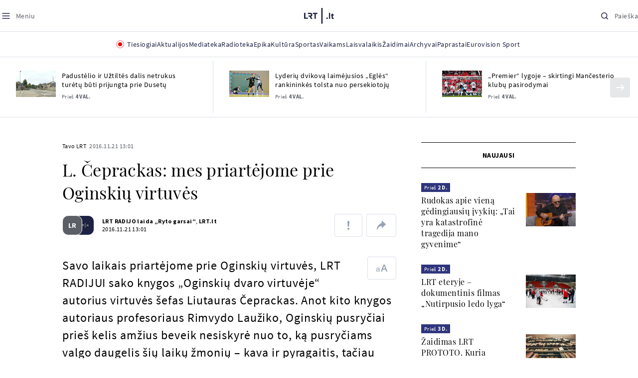

--- FILE ---
content_type: text/html
request_url: https://www.lrt.lt/naujienos/tavo-lrt/15/154838/l-ceprackas-mes-priartejome-prie-oginskiu-virtuves
body_size: 25045
content:
<!DOCTYPE html>
<html lang="lt">
   <head>
<meta http-equiv="Content-Type" content="text/html; charset=utf-8">
<meta http-equiv="X-UA-Compatible" content="IE=edge">
<meta name="robots" content="max-image-preview:large" />
<meta name="viewport" content="width=device-width, initial-scale=1, maximum-scale=5">

<!-- Favicon Start -->
<link rel="apple-touch-icon" sizes="57x57" href="/images/favicons/apple-touch-icon-57x57.png?v=328">
<link rel="apple-touch-icon" sizes="60x60" href="/images/favicons/apple-touch-icon-60x60.png?v=328">
<link rel="apple-touch-icon" sizes="72x72" href="/images/favicons/apple-touch-icon-72x72.png?v=328">
<link rel="apple-touch-icon" sizes="76x76" href="/images/favicons/apple-touch-icon-76x76.png?v=328">
<link rel="apple-touch-icon" sizes="114x114" href="/images/favicons/apple-touch-icon-114x114.png?v=328">
<link rel="apple-touch-icon" sizes="120x120" href="/images/favicons/apple-touch-icon-120x120.png?v=328">
<link rel="apple-touch-icon" sizes="144x144" href="/images/favicons/apple-touch-icon-144x144.png?v=328">
<link rel="apple-touch-icon" sizes="152x152" href="/images/favicons/apple-touch-icon-152x152.png?v=328">
<link rel="apple-touch-icon" sizes="180x180" href="/images/favicons/apple-touch-icon-180x180.png?v=328">
<link rel="icon" type="image/png" sizes="32x32" href="/images/favicons/favicon-32x32.png?v=328">
<link rel="icon" type="image/png" sizes="192x192" href="/images/favicons/android-chrome-192x192.png?v=328">
<link rel="icon" type="image/png" sizes="16x16" href="/images/favicons/favicon-16x16.png?v=328">
<link rel="icon" type="image/png" sizes="512x512" href="/images/favicons/favicon-512x512.png?v=328">
<link rel="manifest" href="/images/favicons/site.webmanifest?v=328">
<link rel="mask-icon" href="/images/favicons/safari-pinned-tab.svg?v=328" color="#016ca8">
<link rel="shortcut icon" href="/images/favicons/favicon.ico?v=328">
<meta name="msapplication-TileColor" content="#ffffff">
<meta name="msapplication-TileImage" content="/images/favicons/mstile-144x144.png?v=328">
<meta name="msapplication-config" content="/images/favicons/browserconfig.xml?v=328">
<meta name="theme-color" content="#ffffff">
<!-- Favicon End -->
<meta name="apple-itunes-app" content="app-id=999758256, app-argument=https://www.lrt.lt/">
<!-- Google Tag Manager -->
<script data-cookieconsent="ignore">
window.addEventListener('load', function() {
    (function(w,d,s,l,i){w[l]=w[l]||[];w[l].push({'gtm.start':
    new Date().getTime(),event:'gtm.js'});var f=d.getElementsByTagName(s)[0],
    j=d.createElement(s),dl=l!='dataLayer'?'&l='+l:'';j.async=true;j.src=
    'https://www.googletagmanager.com/gtm.js?id='+i+dl;f.parentNode.insertBefore(j,f);
    })(window,document,'script','dataLayer','GTM-NNQ95HK');
});
</script>
<!-- End Google Tag Manager -->

<link rel="preload" href="/js/app.js?v=328" as="script">
<link rel="preload" href="/js/jquery/jquery-3.6.0.min.js" as="script">

<meta name="ROBOTS" content="INDEX"/>
<title>L. Čeprackas: mes priartėjome prie Oginskių virtuvės - LRT</title>
<link href="https://www.lrt.lt/naujienos/tavo-lrt/15/154838/l-ceprackas-mes-priartejome-prie-oginskiu-virtuves" rel="canonical">
<meta content="id" content="154838" /><meta content="Savo laikais priartėjome prie Oginskių virtuvės, LRT RADIJUI sako knygos „Oginskių dvaro virtuvėje“ autorius virtuvės še..." name="description"/>
<meta itemprop="datePublished" content="2016-11-21T11:01:00Z"/>
<meta property="fb:app_id" content="470743216272990"/>
<meta property="fb:pages" content="128572499128"/>
<meta property="og:site_name" content="lrt.lt"/>
	<meta content="article" property="og:type"/>
<meta content="lt_LT" property="og:locale"/>
<meta content="https://www.lrt.lt/naujienos/tavo-lrt/15/154838/l-ceprackas-mes-priartejome-prie-oginskiu-virtuves" property="og:url"/>
<meta property="article:published_time" content="2016-11-21T11:01:00Z"/>
<meta property="article:author" content="https://www.facebook.com/lrtlt"/>
<meta content="https://www.facebook.com/lrtlt" property="article:publisher"/>
<meta content="L. Čeprackas: mes priartėjome prie Oginskių virtuvės" property="og:title"/>
<meta property="lrt_authors" content="LRT RADIJO laida „Ryto garsai“,LRT.lt"/>
<meta property="author" content="LRT RADIJO laida „Ryto garsai“,LRT.lt"/>
<meta property="lrt_section" content="Tavo LRT,naujienos"/>

<meta content="Savo laikais priartėjome prie Oginskių virtuvės, LRT RADIJUI sako knygos „Oginskių dvaro virtuvėje“ autorius virtuvės še..." property="og:description" />


		
<script type="application/ld+json">
{
   "author" : [
      {
         "@type" : "Person",
         "url" : "https://www.lrt.lt/author/lrt-radijo-laida-ryto-garsai-500307",
         "name" : "LRT RADIJO laida „Ryto garsai“"
      },
      {
         "name" : "LRT.lt",
         "@type" : "Person",
         "url" : "https://www.lrt.lt/author/lrt-lt-500005"
      }
   ],
   "@context" : "https://schema.org",
   "thumbnailUrl" : "https://www.lrt.lt/images/logo/default_thumbnail.jpg",
   "description" : "Savo laikais priartėjome prie Oginskių virtuvės, LRT RADIJUI sako knygos „Oginskių dvaro virtuvėje“ autorius virtuvės šefas Liutauras Čeprackas. Anot kito knygos autoriaus profesoriaus Rimvydo Laužiko, Oginskių pusryčiai prieš kelis amžius beveik nesiskyrė nuo to, ką pusryčiams valgo daugelis šių laikų žmonių – kava ir pyragaitis, tačiau pietų stalas buvo gerokai gausesnis.",
   "keywords" : "Oginskiai,Maistas,Didikų maistas",
   "publisher" : {
      "name" : "lrt.lt",
      "logo" : {
         "@type" : "ImageObject",
         "url" : "https://www.lrt.lt/images/lrt_lt_logo.jpg"
      },
      "@type" : "NewsMediaOrganization"
   },
   "mainEntityOfPage" : "https://www.lrt.lt/naujienos/tavo-lrt/15/154838/l-ceprackas-mes-priartejome-prie-oginskiu-virtuves",
   "genre" : "Tavo LRT",
   "headline" : "L. Čeprackas: mes priartėjome prie Oginskių virtuvės",
   "@type" : "NewsArticle",
   "url" : "https://www.lrt.lt/naujienos/tavo-lrt/15/154838/l-ceprackas-mes-priartejome-prie-oginskiu-virtuves",
   "datePublished" : "2016-11-21T11:01:00Z"
}
  </script>

<script type="application/ld+json">
{
  "@context": "http://schema.org",
  "@type": "BreadcrumbList",
  "itemListElement": [{
    "@type": "ListItem",
    "position": 1,
    "item": {
	  "@id": "https://www.lrt.lt/",
      "name": "www.lrt.lt"
    }
  },{
    "@type": "ListItem",
    "position": 2,
    "item": {
      "@id": "https://www.lrt.lt/naujienos/tavo-lrt/", 
      "name": "Tavo LRT"
    }
  }]
}
</script>


<script type="text/javascript">
	if (location && location.host && location.host.match(/lrt\.lt/)) {
			(function(j, c) {
		var s = function(o) {
			var t = document.createElement('script');
			for (var p in o) {t[p] = o[p];};
			return t;
		};
		var p = s({src: j, defer: true, async: true, onload: c});
		var i = document.getElementsByTagName('script')[0];
		i.parentNode.insertBefore(p, i);
	})('//peach-static.ebu.io/peach-collector-1.x.min.js', PeachCollectorLoaded);
	function PeachCollectorLoaded() {
	var _pc = window._pc = new PeachCollector(window);
		var s = location.pathname;
		var article_id = '154838';
		// only content page
		if(s.split('/').length <= 3) return;
		// only news
		var nl = ['naujienos', 'news-in-english', 'novosti'];
		if(!s.split('/').filter(function(f) {
			return nl.indexOf(f) > -1
		}).length > 0) return;
		// identify language
		var lang = 'lt';
		_pc.init('ltlrt00000000050')
		 .enableTracking()
		 .sendArticleStartEvent(article_id, null, {lang: lang});
		 //.sendPageViewEvent(null, null, null, {lang: lang});
	}
}
</script>
<link type="text/css" rel="stylesheet" href="/css/app.css?v=328">
<style>
    #js-news-list-feed-horizontal div.info-block a  { display:none }
</style>
<script type="text/javascript" src="/js/app.head.js?v=328"></script>

<script async src="https://www.googletagservices.com/tag/js/gpt.js"></script>
<script>
    var googletag = googletag || {};
    googletag.cmd = googletag.cmd || [];
</script>
<script>

 // GPT slots
 var gptAdSlots = [];
 googletag.cmd.push(function() {

   // Define a size mapping object. The first parameter to addSize is
   // a viewport size, while the second is a list of allowed ad sizes.
   var mapping1 = googletag.sizeMapping().
    addSize([0, 0], []).
    addSize([1050, 200], [[1200,250], [1200,150], [1024, 120], [970, 250], [970, 90], [970, 66], [960, 90], [950, 90], [930, 180], [750, 200], [750, 100]]).
    addSize([768, 200], [[750, 200], [750, 100]]).
    addSize([320, 400], [[320, 50], [300, 50]]).
    build(); 
   var mapping2 = googletag.sizeMapping(). 
   // Accepts both common mobile banner formats
   addSize([320, 400], [[300, 250], [320, 50], [300, 50]]). 
   addSize([320, 700], [300, 250]).
    build();
    var mapping3 = googletag.sizeMapping(). 
   // Accepts both common mobile banner formats
   addSize([768, 600], [[300, 600], [300, 250]]). 
    build();

   // Define the GPT slot
   gptAdSlots[0] = googletag.defineSlot('/21713852842/Tavo_LRT_1200x250_1', [[1200,250], [1200,150], [1024, 120], [970, 250], [970, 90], [970, 90], [970, 66], [960, 90], [950, 90], [930, 180], [750, 200], [750, 100]], 'd0')
       .defineSizeMapping(mapping1)
       .addService(googletag.pubads());
   gptAdSlots[1] = googletag.defineSlot('/21713852842/Tavo_LRT_300x600_1', [[300, 600], [300, 250]], 'd1')
       .defineSizeMapping(mapping3)
       .addService(googletag.pubads());
   gptAdSlots[2] = googletag.defineSlot('/21713852842/Tavo_LRT_300x250_text_1', [[300, 250], [320,50], [300,50]], 'd2')
       .defineSizeMapping(mapping2)
       .addService(googletag.pubads());
   gptAdSlots[3] = googletag.defineSlot('/21713852842/Tavo_LRT_300x250_text_2', [[300, 250], [320,50], [300,50]], 'd3')
       .defineSizeMapping(mapping2)
       .addService(googletag.pubads());

   // Start ad fetching
   googletag.pubads().collapseEmptyDivs();
   googletag.pubads().enableSingleRequest();
   googletag.enableServices();
 });
</script>

  
<script type="text/javascript">
  if(window !== window.top){
      var parentURL = document.referrer;
      if (parentURL.indexOf('lrt.lt') > 0);           
      else location.replace('https://www2.lrt.lt/iframe1.html');   
  }
</script>
  

      <meta property="lrt_type" content="news_article"/>
      <script type="text/javascript">
      <!--//--><![CDATA[//><!--
      function gemius_player_pending(obj,fun) {obj[fun] = obj[fun] || function() {var x =
      window['gemius_player_data'] = window['gemius_player_data'] || [];
      x[x.length]=[this,fun,arguments];};};
      gemius_player_pending(window,"GemiusPlayer");
      gemius_player_pending(GemiusPlayer.prototype,"newProgram");
      gemius_player_pending(GemiusPlayer.prototype,"newAd");
      gemius_player_pending(GemiusPlayer.prototype,"adEvent");
      gemius_player_pending(GemiusPlayer.prototype,"programEvent");
      (function(d,t) {try {var gt=d.createElement(t),s=d.getElementsByTagName(t)[0],
      l='http'+((location.protocol=='https:')?'s':''); gt.setAttribute('async','async');
      gt.setAttribute('defer','defer'); gt.src=l+'://galt.hit.gemius.pl/gplayer.js';
      s.parentNode.insertBefore(gt,s);} catch (e) {}})(document,'script');
      //--><!]]>
</script>
      <style>
      div.flourish-credit { display:none !important }
      </style>
   </head>
   <body class="page"><!--googleoff: all-->            


        <script type="text/javascript">window.lrtMenu = {"id":2,"locale":"lt","created_at":"2022-05-08T10:03:25.725Z","updated_at":"2025-09-04T19:01:53.741Z","items":[{"__component":"main-menu.menu-with-tags","id":2,"title":"Aktualijos","tagsGroupTitle":"Atraskite","links":[{"id":3,"title":"Lietuvoje","link":"/naujienos/lietuvoje","newWindow":false},{"id":4,"title":"Sveikata","link":"/naujienos/sveikata","newWindow":false},{"id":8,"title":"Verslas","link":"/naujienos/verslas","newWindow":false},{"id":52,"title":"Verslo pozicija","link":"/naujienos/verslo-pozicija","newWindow":false},{"id":44,"title":"Pasaulyje","link":"/naujienos/pasaulyje","newWindow":false},{"id":50,"title":"Nuomonės","link":"/naujienos/nuomones","newWindow":false},{"id":10,"title":"Eismas","link":"/naujienos/eismas","newWindow":false},{"id":5,"title":"Mokslas ir IT","link":"/naujienos/mokslas-ir-it","newWindow":false},{"id":61,"title":"Švietimas","link":"/naujienos/svietimas","newWindow":false},{"id":6,"title":"LRT Tyrimai","link":"/naujienos/lrt-tyrimai","newWindow":false},{"id":7,"title":"LRT Faktai","link":"/tema/lrt-faktai","newWindow":false},{"id":28,"title":"Tavo LRT","link":"/naujienos/tavo-lrt ","newWindow":false},{"id":46,"title":"Lituanica","link":"/lituanica","newWindow":false},{"id":51,"title":"Pozicija","link":"/naujienos/pozicija","newWindow":false},{"id":47,"title":"LRT English","link":"/en/news-in-english","newWindow":false},{"id":45,"title":"LRT Новости","link":"/ru/novosti","newWindow":false},{"id":48,"title":"LRT Wiadomości","link":"/pl/wiadomosci","newWindow":false},{"id":49,"title":"LRT Новини","link":"/ua/novini","newWindow":false}],"tags":[{"id":3,"title":"Rusijos karas prieš Ukrainą","link":"/tema/rusijos-karas-pries-ukraina","isImportant":true,"newWindow":false},{"id":10,"title":"LRT ieško sprendimų","link":"/tema/lrt-iesko-sprendimu","isImportant":false,"newWindow":false},{"id":11,"title":"LRT girdi","link":"/tema/lrt-girdi","isImportant":false,"newWindow":false},{"id":5,"title":"LRT Trumpai","link":"/tema/lrt-trumpai","isImportant":false,"newWindow":false}]},{"__component":"main-menu.menu-link","id":13,"title":"Mediateka","link":"/mediateka","newWindow":false},{"__component":"main-menu.menu-link","id":14,"title":"Radioteka","link":"/radioteka","newWindow":false},{"__component":"main-menu.menu-link","id":8,"title":"Epika","link":"https://epika.lrt.lt","newWindow":true},{"__component":"main-menu.menu-link","id":11,"title":"Kultūra","link":"/naujienos/kultura","newWindow":false},{"__component":"main-menu.menu-link","id":9,"title":"Sportas","link":"/naujienos/sportas","newWindow":false},{"__component":"main-menu.menu-with-articles","id":8,"title":"Vaikams","articelApiUrl":" /api/search?count=3&term=/vaikams","links":[{"id":39,"title":"Pradžia","link":"/vaikams","newWindow":false},{"id":40,"title":"Filmai","link":"https://epika.lrt.lt/vaikams","newWindow":false},{"id":41,"title":"Vakaro pasaka","link":"/tema/vakaro-pasaka","newWindow":false},{"id":42,"title":"Žaidimai","link":"/tema/zaidimai-vaikams","newWindow":false},{"id":43,"title":"Mokykla","link":"/mediateka/rekomenduojame/mokykla","newWindow":false}],"articles":[{"img_w_h":"1.0","photo_horizontal":0,"is_series":0,"category_img_path_postfix":".jpg","article_has_audiovideo":0,"season_url":"/radioteka/laida/vakaro-pasaka/2025","is_videoteka":1,"n18":0,"photo_count":0,"is_audio":1,"img":"/img/2025/12/11/2263865-470577-{WxH}.jpg","type":7,"article_category_id":0,"img_path_prefix":"/img/2025/12/11/2263865-470577-","rank":1,"photo_horizontal_small":0,"img_path_postfix":".jpg","category_title":"Vakaro pasaka","subtitle":"","item_date":"2025.12.11 20:05","year_interval":8,"main_category_title":"Vakaro pasaka","badges_html":"","id":2772418,"channel":3,"epika_valid_days":"","curr_category_title":"2025","genre_list":[{"id":909,"title":"Pasaka"}],"item_date_iso8601":"2025-12-11T18:05:00Z","is_epika":0,"category_url":"/mediateka/audio/vakaro-pasaka","category_filter":1,"photo_id":2263865,"duration_sec":1490,"age_restriction":"","category_img_path_prefix":"/img/2025/04/01/2032828-433764-","url":"/radioteka/irasas/2000583161/johnny-gruelle-skudurines-onutes-pasakeles-i-dalis","read_count":264,"is_video":0,"title":"Johnny Gruelle. „Skudurinės Onutės pasakėlės“. I dalis","heritage":0,"is_movie":0,"fb_share_count":0},{"is_series":0,"photo_horizontal":0,"img_w_h":"1.0","n18":0,"article_has_audiovideo":0,"category_img_path_postfix":".jpg","season_url":"/radioteka/laida/vakaro-pasaka/2025","is_videoteka":1,"is_audio":1,"photo_count":0,"type":7,"img":"/img/2025/12/10/2262464-259646-{WxH}.jpg","photo_horizontal_small":0,"rank":1,"article_category_id":0,"img_path_prefix":"/img/2025/12/10/2262464-259646-","item_date":"2025.12.10 20:05","category_title":"Vakaro pasaka","img_path_postfix":".jpg","subtitle":"","main_category_title":"Vakaro pasaka","year_interval":8,"channel":3,"id":2771411,"badges_html":"","epika_valid_days":"","category_url":"/mediateka/audio/vakaro-pasaka","is_epika":0,"genre_list":[{"id":909,"title":"Pasaka"}],"curr_category_title":"2025","item_date_iso8601":"2025-12-10T18:05:00Z","duration_sec":787,"photo_id":2262464,"category_filter":1,"age_restriction":"","heritage":0,"title":"Selemonas Paltanavičius. „Žiemos lediniai batai“","url":"/radioteka/irasas/2000582126/selemonas-paltanavicius-ziemos-lediniai-batai","read_count":644,"is_video":0,"category_img_path_prefix":"/img/2025/04/01/2032828-433764-","fb_share_count":0,"is_movie":0},{"type":6,"img":"/img/2025/12/10/2261818-62776-{WxH}.jpg","photo_count":0,"is_audio":0,"category_img_path_postfix":"","article_has_audiovideo":0,"is_videoteka":1,"season_url":"/mediateka/video/paneik/2025","n18":0,"img_w_h":"1.8","is_series":0,"photo_horizontal":1,"badges_html":"","channel":6,"id":2771187,"year_interval":8,"main_category_title":"Paneik","item_date":"2025.12.10 18:00","img_path_postfix":".jpg","category_title":"Paneik","subtitle":"","rank":1,"article_category_id":0,"img_path_prefix":"/img/2025/12/10/2261818-62776-","photo_horizontal_small":0,"category_filter":1,"duration_sec":1185,"photo_id":2261818,"genre_list":"","curr_category_title":"2025","item_date_iso8601":"2025-12-10T16:00:00Z","is_epika":0,"category_url":"/mediateka/video/paneik","epika_valid_days":"","fb_share_count":0,"is_movie":0,"url":"/mediateka/irasas/2000582056/paneik-politikai-privalo-tureti-aukstaji-issilavinima-politika-su-paul-de-miko","read_count":17,"is_video":1,"category_img_path_prefix":"","heritage":0,"title":"„Paneik“: politikai privalo turėti aukštąjį išsilavinimą | Politika su Paul de Miko","age_restriction":""}]},{"__component":"main-menu.menu-with-articles","id":10,"title":"Laisvalaikis","articelApiUrl":"/api/search?page=1&count=3&exact=1&&term=/muzika&order=desc","links":[{"id":60,"title":"Muzika","link":"/naujienos/muzika","newWindow":false},{"id":59,"title":"Laisvalaikis","link":"/naujienos/laisvalaikis","newWindow":false}],"articles":[{"title":"Svečiuose „punktò“","heritage":0,"category_img_path_prefix":"/img/2025/10/03/2201936-328532-","is_video":0,"url":"/radioteka/irasas/2000583163/sveciuose-punkto","read_count":9,"age_restriction":"","is_movie":0,"fb_share_count":0,"is_epika":0,"category_url":"/mediateka/audio/raudonos-rozes-radijas","item_date_iso8601":"2025-12-11T18:00:00Z","genre_list":"","curr_category_title":"2025","epika_valid_days":"","photo_id":2263890,"duration_sec":3600,"category_filter":1,"subtitle":"","img_path_postfix":".jpg","category_title":"Raudonos rožės radijas","item_date":"2025.12.11 20:00","photo_horizontal_small":0,"article_category_id":0,"img_path_prefix":"/img/2025/12/11/2263890-540357-","rank":1,"id":2772424,"channel":5,"badges_html":"","main_category_title":"Raudonos rožės radijas","year_interval":8,"n18":0,"season_url":"/radioteka/laida/raudonos-rozes-radijas/2025","is_videoteka":1,"article_has_audiovideo":0,"category_img_path_postfix":".jpg","photo_horizontal":0,"is_series":0,"img_w_h":"1.0","img":"/img/2025/12/11/2263890-540357-{WxH}.jpg","type":7,"is_audio":1,"photo_count":0},{"category_title":"Vakaras: kūrybos, jubiliejinis, minėjimo,šventinis","img_path_postfix":".jpg","subtitle":"","item_date":"2025.12.11 19:02","photo_horizontal_small":0,"article_category_id":0,"img_path_prefix":"/img/2025/12/11/2262990-524286-","rank":1,"channel":0,"id":2757157,"badges_html":"","main_category_title":"Vakaras: kūrybos, jubiliejinis, minėjimo,šventinis","year_interval":8,"n18":0,"category_img_path_postfix":"","article_has_audiovideo":0,"is_videoteka":1,"season_url":"/mediateka/video/vakaras-kurybos-jubiliejinis-minejimo-sventinis/2025","photo_horizontal":1,"is_series":0,"img_w_h":"1.8","img":"/img/2025/12/11/2262990-524286-{WxH}.jpg","type":6,"is_audio":0,"photo_count":0,"title":"85 plius... Juozas Budraitis","heritage":0,"category_img_path_prefix":"","read_count":67,"url":"/mediateka/irasas/2000568052/85-plius-juozas-budraitis","is_video":1,"age_restriction":"","is_movie":0,"fb_share_count":0,"category_url":"/mediateka/video/vakaras-kurybos-jubiliejinis-minejimo-sventinis","is_epika":0,"curr_category_title":"2025","genre_list":"","item_date_iso8601":"2025-12-11T17:02:00Z","epika_valid_days":"","photo_id":2262990,"duration_sec":5087,"category_filter":1},{"season_url":"/radioteka/laida/klasikos-koncertu-sale/2025","is_videoteka":1,"category_img_path_postfix":".jpg","article_has_audiovideo":0,"n18":0,"img_w_h":"1.0","is_series":0,"photo_horizontal":0,"type":7,"img":"/img/2025/12/11/2263862-241330-{WxH}.jpg","photo_count":0,"is_audio":1,"item_date":"2025.12.11 19:00","subtitle":"","img_path_postfix":".jpg","category_title":"Klasikos koncertų salė","rank":1,"img_path_prefix":"/img/2025/12/11/2263862-241330-","article_category_id":0,"photo_horizontal_small":0,"badges_html":"","channel":4,"id":2772420,"year_interval":8,"main_category_title":"Klasikos koncertų salė","item_date_iso8601":"2025-12-11T17:00:00Z","curr_category_title":"2025","genre_list":[{"title":"Klasikinė muzika","id":969},{"id":262,"title":"Koncertas/Gyvas pasirodymas"}],"category_url":"/mediateka/audio/klasikos-koncertu-sale","is_epika":0,"epika_valid_days":"","category_filter":1,"duration_sec":5694,"photo_id":2263862,"is_video":0,"read_count":3,"url":"/radioteka/irasas/2000583162/cecile-mclorin-salvant-leverkuzeno-dziazo-dienose","category_img_path_prefix":"/img/2025/04/01/2033098-101757-","heritage":0,"title":"Cécile McLorin Salvant Lėverkuzeno džiazo dienose","age_restriction":"","fb_share_count":0,"is_movie":0}]},{"__component":"main-menu.menu-link","id":16,"title":"Mano kraštas","link":"/mano-krastas","newWindow":false},{"__component":"main-menu.menu-link","id":15,"title":"LRT Archyvai","link":"https://archyvai.lrt.lt/paveldas","newWindow":false},{"__component":"main-menu.menu-link","id":111,"title":"LRT Paprastai","link":"/naujienos/lrt-paprastai","newWindow":false},{"__component":"main-menu.menu-link","id":112,"title":"Eurovision Sport","link":"/projektai/eurovision-sport","newWindow":false}],"localizations":[{"id":1,"locale":null},{"id":3,"locale":"ru"},{"id":4,"locale":"en"}]};</script>
    
    
    
    
<header class="the-header sticky-header" id="the-header">
<script src="/static/menu/burger-menu-js-data.js"></script>
<div class="the-header__top">
          <div class="the-header__left">
              <button aria-label="Meniu" class="the-header__button the-header__button--menu btn btn--reset js-menu-block-button" type="button">
                  <svg class="svg-icon svg-icon--menu " width="20" height="20" viewBox="0 0 20 20" fill="none" xmlns="http://www.w3.org/2000/svg">
          <path d="M3.125 10H16.875" stroke="#1D2142" stroke-width="1.5" stroke-linecap="round" stroke-linejoin="round"></path>
          <path d="M3.125 5H16.875" stroke="#1D2142" stroke-width="1.5" stroke-linecap="round" stroke-linejoin="round"></path>
          <path d="M3.125 15H16.875" stroke="#1D2142" stroke-width="1.5" stroke-linecap="round" stroke-linejoin="round"></path>
        </svg>
        <svg class="svg-icon svg-icon--close " width="20" height="20" viewBox="0 0 20 20" fill="none" xmlns="http://www.w3.org/2000/svg">
          <path d="M15.625 4.375L4.375 15.625" stroke="#1D2142" stroke-width="1.5" stroke-linecap="round" stroke-linejoin="round"></path>
          <path d="M15.625 15.625L4.375 4.375" stroke="#1D2142" stroke-width="1.5" stroke-linecap="round" stroke-linejoin="round"></path>
        </svg>
                  <span class="the-header__button-text text-capitalize">Meniu</span>
              </button>
          </div>

          <div class="the-header__center">
              <a class="logo " title="LRT.LT" aria-label="LRT.LT" href="/">
                                                     
                    <svg class="svg-logo svg-logo--lrt " width="60" height="32" viewBox="0 0 60 32" fill="none" xmlns="http://www.w3.org/2000/svg">
    <path fill-rule="evenodd" clip-rule="evenodd" d="M14.0715 17.2556C15.9161 16.7523 16.6021 15.0388 16.6021 13.6811C16.6021 11.3264 15.0036 9.74512 12.6242 9.74512H7.76465V12.1297H12.259C13.2551 12.1297 13.9248 12.7614 13.9248 13.6811C13.9248 14.6008 13.2551 15.2184 12.259 15.2184H8.92695V17.6017H11.4024L13.6872 21.8752H16.703L14.0715 17.2556Z" fill="#1C2142"></path>
    <path fill-rule="evenodd" clip-rule="evenodd" d="M17.7705 9.74463V12.1255H20.925V21.8705H23.5512V12.1255H26.704V9.74463H17.7705Z" fill="#1C2142"></path>
    <path fill-rule="evenodd" clip-rule="evenodd" d="M2.625 19.4893V9.74512H0V21.8706H7.76311V19.4893H2.625Z" fill="#1C2142"></path>
    <path fill-rule="evenodd" clip-rule="evenodd" d="M46.2386 19.0039C45.4314 19.0039 44.7495 19.7067 44.7495 20.5378C44.7495 21.3694 45.4314 22.0718 46.2386 22.0718C47.0457 22.0718 47.7276 21.3694 47.7276 20.5378C47.7276 19.7067 47.0457 19.0039 46.2386 19.0039Z" fill="#1C2142"></path>
    <path fill-rule="evenodd" clip-rule="evenodd" d="M49.9517 21.8748H52.3209V9.75928H49.9517V21.8748Z" fill="#1C2142"></path>
    <path fill-rule="evenodd" clip-rule="evenodd" d="M59.2236 19.5728L59.1263 19.6729C59.0184 19.7847 58.7241 19.8999 58.4184 19.8999C58.0025 19.8999 57.7341 19.5591 57.7341 19.0329V15.2096H59.4376V13.056H57.7341V10.6909H57.4726L53.9565 14.1536V15.2096H55.3471V19.6418C55.3471 21.2202 56.222 22.0896 57.8095 22.0896C58.8611 22.0896 59.4218 21.7762 59.7068 21.5131L59.7441 21.4787L59.2236 19.5728Z" fill="#1C2142"></path>
    <path fill-rule="evenodd" clip-rule="evenodd" d="M34.584 31.6222H37.2102V0H34.584V31.6222Z" fill="#1C2142"></path>
</svg>

                
            


                </a>

          </div>

          <div class="the-header__right">
              <button aria-label="Paieška" class="the-header__button the-header__button--search btn btn--reset js-quick-search" type="button">
                  <svg class="svg-icon svg-icon--search " width="20" height="20" viewBox="0 0 20 20" fill="none" xmlns="http://www.w3.org/2000/svg">
            <path d="M9.21887 14.6877C12.2392 14.6877 14.6877 12.2392 14.6877 9.21887C14.6877 6.1985 12.2392 3.75 9.21887 3.75C6.1985 3.75 3.75 6.1985 3.75 9.21887C3.75 12.2392 6.1985 14.6877 9.21887 14.6877Z" stroke="#1D2142" stroke-width="1.5" stroke-linecap="round" stroke-linejoin="round"></path>
            <path d="M13.0869 13.0857L16.251 16.2498" stroke="#1D2142" stroke-width="1.5" stroke-linecap="round" stroke-linejoin="round"></path>
          </svg>
          <svg class="svg-icon svg-icon--close " width="20" height="20" viewBox="0 0 20 20" fill="none" xmlns="http://www.w3.org/2000/svg">
            <path d="M15.625 4.375L4.375 15.625" stroke="#1D2142" stroke-width="1.5" stroke-linecap="round" stroke-linejoin="round"></path>
            <path d="M15.625 15.625L4.375 4.375" stroke="#1D2142" stroke-width="1.5" stroke-linecap="round" stroke-linejoin="round"></path>
          </svg>
                  <span class="the-header__button-text text-capitalize">Paieška</span>
              </button>
          </div>
      </div>
    <div class="the-header__menu"><div class="container">
<div id="js-live-channel-list-block-trigger">
          <button class="the-header__main-menu-link" type="button">
            <div class="live-icon live-icon--xs">
  <span class="live-icon__ring"></span>
  <span class="live-icon__circle"></span>
</div>

            <span class="ml-10">Tiesiogiai</span>
          </button>
        </div>
    <div class="the-header__main-menu-item js-main-menu-item" data-index="0">
        <button class="the-header__main-menu-link " type="button">            <span>Aktualijos</span>
</button>    </div>
    <div class="the-header__main-menu-item js-main-menu-item">
        <a href="/mediateka" class="the-header__main-menu-link " title="Mediateka" target="_self">
                    <span>Mediateka</span>
        </a>
    </div>
    <div class="the-header__main-menu-item js-main-menu-item">
        <a href="/radioteka" class="the-header__main-menu-link " title="Radioteka" target="_self">
                    <span>Radioteka</span>
        </a>
    </div>
    <div class="the-header__main-menu-item js-main-menu-item">
        <a href="https://epika.lrt.lt/" class="the-header__main-menu-link " title="Epika" target="_blank">
                    <span>Epika</span>
        </a>
    </div>
    <div class="the-header__main-menu-item js-main-menu-item">
        <a href="/naujienos/kultura" class="the-header__main-menu-link " title="Kultūra" target="_self">
                    <span>Kultūra</span>
        </a>
    </div>
    <div class="the-header__main-menu-item js-main-menu-item">
        <a href="https://www.lrt.lt/naujienos/sportas" class="the-header__main-menu-link " title="Sportas" target="_self">
                    <span>Sportas</span>
        </a>
    </div>
    <div class="the-header__main-menu-item js-main-menu-item" data-index="6">
        <button class="the-header__main-menu-link " type="button">            <span>Vaikams</span>
</button>    </div>
    <div class="the-header__main-menu-item js-main-menu-item" data-index="7">
        <button class="the-header__main-menu-link " type="button">            <span>Laisvalaikis</span>
</button>    </div>
    <div class="the-header__main-menu-item js-main-menu-item">
        <a href="https://www.lrt.lt/zaidimai/" class="the-header__main-menu-link " title="Žaidimai" target="_self">
                    <span>Žaidimai</span>
        </a>
    </div>
    <div class="the-header__main-menu-item js-main-menu-item">
        <a href="https://archyvai.lrt.lt/paveldas" class="the-header__main-menu-link " title="Archyvai" target="_self">
                    <span>Archyvai</span>
        </a>
    </div>
    <div class="the-header__main-menu-item js-main-menu-item">
        <a href="/naujienos/lrt-paprastai" class="the-header__main-menu-link " title="Paprastai" target="_self">
                    <span>Paprastai</span>
        </a>
    </div>
    <div class="the-header__main-menu-item js-main-menu-item">
        <a href="https://www.lrt.lt/projektai/eurovision-sport" class="the-header__main-menu-link " title="Eurovision Sport" target="_blank">
                    <span>Eurovision Sport</span>
        </a>
    </div>
 
</div></div> 
 



  </header>
    
            <div id="fb-root"></div>
<!-- Google Tag Manager (noscript) -->
<noscript><iframe src="https://www.googletagmanager.com/ns.html?id=GTM-NNQ95HK"
height="0" width="0" style="display:none;visibility:hidden" title="GTM"></iframe></noscript>
<!-- End Google Tag Manager (noscript) -->

<script type='text/javascript'>
    (function() {
        /** CONFIGURATION START **/
        var _sf_async_config = window._sf_async_config = (window._sf_async_config || {});

        _sf_async_config.uid = 65978; 
        _sf_async_config.domain = 'lrt.lt'; 
        _sf_async_config.flickerControl = false;
        _sf_async_config.useCanonical = true;
        _sf_async_config.useCanonicalDomain = true;
        
        if (document.head && document.head.querySelector) {
            if ( document.head.querySelector('[property="lrt_authors"]') ){
              _sf_async_config.authors = document.head.querySelector('[property="lrt_authors"]').content;
            }
            if ( document.head.querySelector('[property="lrt_section"]') ){
              _sf_async_config.sections = document.head.querySelector('[property="lrt_section"]').content;
            }
            if ( document.head.querySelector('[property="lrt_type"]') ){
              _sf_async_config.type = document.head.querySelector('[property="lrt_type"]').content;
            }
        }
        /** CONFIGURATION END **/
function loadChartbeat_mab() {
            var e = document.createElement('script');
            var n = document.getElementsByTagName('script')[0];
            e.type = 'text/javascript';
            e.async = true;
            e.src = '//static.chartbeat.com/js/chartbeat_mab.js';
            n.parentNode.insertBefore(e, n);
        }


        
        function loadChartbeat() {
            var e = document.createElement('script');
            var n = document.getElementsByTagName('script')[0];
            e.type = 'text/javascript';
            e.async = true;
            e.src = '//static.chartbeat.com/js/chartbeat.js';
            n.parentNode.insertBefore(e, n);
        }
        loadChartbeat();
        if (typeof(loadChartbeat_mab) === 'function') {
            loadChartbeat_mab();
        }
     })();
</script>


<script>
  window.fbAsyncInit = function() {
    FB.init({
      appId      : '470743216272990',
      xfbml      : true,
      version    : 'v11.0'
    });
    FB.AppEvents.logPageView();
  };

  (function(d, s, id){
     var js, fjs = d.getElementsByTagName(s)[0];
     if (d.getElementById(id)) {return;}
     js = d.createElement(s); js.id = id;
     js.src = "https://connect.facebook.net/lt_LT/sdk.js";
     fjs.parentNode.insertBefore(js, fjs);
   }(document, 'script', 'facebook-jssdk'));
</script>

  
      <main class="page__content container" id="page-content">
                      <!--googleoff: all-->
<section class="section section--full-width news-feed-horizontal">

    <div class="section__body ">
        <h2 class="section__title container my-20 sr-only">Naujienų srautas</h2>
        <div class="swipe-news-list swipe-news-list--sm swipe-news-list--auto swipe-news-list--full-width">
            <div class="swipe-news-list__container px-4 px-md-0">
                <div class="news-list news-list--feed-horizontal">
                    <div class="row row--md" id="js-news-list-feed-horizontal">
                            <div class="col">
                                <div class="news">
                                    <div class="media-block">
                                        <div class="media-block__container ">
                                            <div class="media-block__wrapper ">
<img class="media-block__image js-lazy lazy-load" src="/images/pxl.gif"  alt="Dusetos"  title="Dusetos" data-src="/img/2025/10/10/2209537-369181-150x84.jpg"/>    
                                            </div>
                                            <a tabindex="-1" class="media-block__link" href="/naujienos/lietuvoje/2/2824076/padustelio-ir-uztiltes-dalis-netrukus-turetu-buti-prijungta-prie-dusetu" aria-label="Padustėlio ir Užtiltės dalis netrukus turėtų būti prijungta prie Dusetų" title="Padustėlio ir Užtiltės dalis netrukus turėtų būti prijungta prie Dusetų"></a>
                                        </div>
                                    </div>
<div class="news__content">
         <div class="info-block ">

            <a class="info-block__link" href="/naujienos/lietuvoje" title="Lietuvoje">Lietuvoje</a>
   <span class="info-block__time-before" title="2026.02.01 23:59">  Prieš
   <strong>4 val.  </strong>
   </span>
   
      </div>
   <h3 class="news__title"><a href="/naujienos/lietuvoje/2/2824076/padustelio-ir-uztiltes-dalis-netrukus-turetu-buti-prijungta-prie-dusetu" title="Padustėlio ir Užtiltės dalis netrukus turėtų būti prijungta prie Dusetų">Padustėlio ir Užtiltės dalis netrukus turėtų būti prijungta prie Dusetų</a></h3>
</div>
                                </div>
                            </div>
                            <div class="col">
                                <div class="news">
                                    <div class="media-block">
                                        <div class="media-block__container ">
                                            <div class="media-block__wrapper ">
<img class="media-block__image js-lazy lazy-load" src="/images/pxl.gif"  alt="Lietuvos moterų rankinio lyga"  title="Lietuvos moterų rankinio lyga" data-src="/img/2026/02/01/2303763-710962-150x84.jpg"/>    
                                            </div>
                                            <a tabindex="-1" class="media-block__link" href="/naujienos/sportas/10/2824165/lyderiu-dvikova-laimejusios-egles-rankininkes-tolsta-nuo-persekiotoju" aria-label="Lyderių dvikovą laimėjusios „Eglės“ rankininkės tolsta nuo persekiotojų" title="Lyderių dvikovą laimėjusios „Eglės“ rankininkės tolsta nuo persekiotojų"></a>
                                        </div>
                                    </div>
<div class="news__content">
         <div class="info-block ">

            <a class="info-block__link" href="/naujienos/sportas" title="Sportas">Sportas</a>
   <span class="info-block__time-before" title="2026.02.01 23:56">  Prieš
   <strong>4 val.  </strong>
   </span>
   
      </div>
   <h3 class="news__title"><a href="/naujienos/sportas/10/2824165/lyderiu-dvikova-laimejusios-egles-rankininkes-tolsta-nuo-persekiotoju" title="Lyderių dvikovą laimėjusios „Eglės“ rankininkės tolsta nuo persekiotojų">Lyderių dvikovą laimėjusios „Eglės“ rankininkės tolsta nuo persekiotojų</a></h3>
</div>
                                </div>
                            </div>
                            <div class="col">
                                <div class="news">
                                    <div class="media-block">
                                        <div class="media-block__container ">
                                            <div class="media-block__wrapper ">
<img class="media-block__image js-lazy lazy-load" src="/images/pxl.gif"  alt="Manchester United"  title="Manchester United" data-src="/img/2026/02/01/2303759-568969-150x84.jpg"/>    
                                            </div>
                                            <a tabindex="-1" class="media-block__link" href="/naujienos/sportas/10/2824160/premier-lygoje-skirtingi-mancesterio-klubu-pasirodymai" aria-label="„Premier“ lygoje – skirtingi Mančesterio klubų pasirodymai" title="„Premier“ lygoje – skirtingi Mančesterio klubų pasirodymai"></a>
                                        </div>
                                    </div>
<div class="news__content">
         <div class="info-block ">

            <a class="info-block__link" href="/naujienos/sportas" title="Sportas">Sportas</a>
   <span class="info-block__time-before" title="2026.02.01 23:47">  Prieš
   <strong>4 val.  </strong>
   </span>
   
      </div>
   <h3 class="news__title"><a href="/naujienos/sportas/10/2824160/premier-lygoje-skirtingi-mancesterio-klubu-pasirodymai" title="„Premier“ lygoje – skirtingi Mančesterio klubų pasirodymai">„Premier“ lygoje – skirtingi Mančesterio klubų pasirodymai</a></h3>
</div>
                                </div>
                            </div>
                            <div class="col">
                                <div class="news">
                                    <div class="media-block">
                                        <div class="media-block__container ">
                                            <div class="media-block__wrapper ">
<img class="media-block__image js-lazy lazy-load" src="/images/pxl.gif"  alt="Miškas"  title="Miškas" data-src="/img/2025/07/22/2135329-837285-150x84.jpg"/>    
                                            </div>
                                            <a tabindex="-1" class="media-block__link" href="/naujienos/lietuvoje/2/2824050/is-privaciu-misku-savininku-iki-birzelio-planuojama-ispirkti-266-ha-gamtiniu-teritoriju" aria-label="Iš privačių miškų savininkų iki birželio planuojama išpirkti 266 ha gamtinių teritorijų" title="Iš privačių miškų savininkų iki birželio planuojama išpirkti 266 ha gamtinių teritorijų"></a>
                                        </div>
                                    </div>
<div class="news__content">
         <div class="info-block ">

            <a class="info-block__link" href="/naujienos/lietuvoje" title="Lietuvoje">Lietuvoje</a>
   <span class="info-block__time-before" title="2026.02.01 23:10">  Prieš
   <strong>5 val.  </strong>
   </span>
   
      </div>
   <h3 class="news__title"><a href="/naujienos/lietuvoje/2/2824050/is-privaciu-misku-savininku-iki-birzelio-planuojama-ispirkti-266-ha-gamtiniu-teritoriju" title="Iš privačių miškų savininkų iki birželio planuojama išpirkti 266 ha gamtinių teritorijų">Iš privačių miškų savininkų iki birželio planuojama išpirkti 266 ha gamtinių teritorijų</a></h3>
</div>
                                </div>
                            </div>
                            <div class="col">
                                <div class="news">
                                    <div class="media-block">
                                        <div class="media-block__container ">
                                            <div class="media-block__wrapper ">
<img class="media-block__image js-lazy lazy-load" src="/images/pxl.gif"  alt="Senjorai Panevėžyje mokosi čiuožti pačiūžomis"  title="Senjorai Panevėžyje mokosi čiuožti pačiūžomis" data-src="/img/2026/02/01/2303756-26934-150x84.jpg"/>    
                                            </div>
                                            <a tabindex="-1" class="media-block__link" href="/naujienos/lietuvoje/2/2824158/panevezyje-senjorai-mokosi-ciuozti-paciuzomis-sirduciu-nepiesiam-bet-rateliu-paprasta" aria-label="Panevėžyje senjorai mokosi čiuožti pačiūžomis: „Širdučių nepiešiam, bet rateliu paprasta“" title="Panevėžyje senjorai mokosi čiuožti pačiūžomis: „Širdučių nepiešiam, bet rateliu paprasta“"></a>
                                        </div>
                                    </div>
<div class="news__content">
         <div class="info-block ">

            <a class="info-block__link" href="/naujienos/lietuvoje" title="Lietuvoje">Lietuvoje</a>
   <span class="info-block__time-before" title="2026.02.01 22:44">  Prieš
   <strong>5 val.  </strong>
   </span>
   
      </div>
   <h3 class="news__title"><a href="/naujienos/lietuvoje/2/2824158/panevezyje-senjorai-mokosi-ciuozti-paciuzomis-sirduciu-nepiesiam-bet-rateliu-paprasta" title="Panevėžyje senjorai mokosi čiuožti pačiūžomis: „Širdučių nepiešiam, bet rateliu paprasta“">Panevėžyje senjorai mokosi čiuožti pačiūžomis: „Širdučių nepiešiam, bet rateliu paprasta“</a></h3>
</div>
                                </div>
                            </div>
                            <div class="col">
                                <div class="news">
                                    <div class="media-block">
                                        <div class="media-block__container ">
                                            <div class="media-block__wrapper ">
<img class="media-block__image js-lazy lazy-load" src="/images/pxl.gif"  alt="Grynieji pinigai"  title="Grynieji pinigai" data-src="/img/2022/12/05/1400136-300947-150x84.jpg"/>    
                                            </div>
                                            <a tabindex="-1" class="media-block__link" href="/naujienos/verslas/4/2824156/kodel-nemuno-ausra-siekia-plesti-atsiskaitymo-grynaisiais-pinigais-ribas" aria-label="Kodėl „Nemuno aušra“ siekia plėsti atsiskaitymo grynaisiais pinigais ribas?" title="Kodėl „Nemuno aušra“ siekia plėsti atsiskaitymo grynaisiais pinigais ribas?"></a>
                                        </div>
                                    </div>
<div class="news__content">
         <div class="info-block ">

            <a class="info-block__link" href="/naujienos/verslas" title="Verslas">Verslas</a>
   <span class="info-block__time-before" title="2026.02.01 22:20">  Prieš
   <strong>5 val.  </strong>
   </span>
   
      </div>
   <h3 class="news__title"><a href="/naujienos/verslas/4/2824156/kodel-nemuno-ausra-siekia-plesti-atsiskaitymo-grynaisiais-pinigais-ribas" title="Kodėl „Nemuno aušra“ siekia plėsti atsiskaitymo grynaisiais pinigais ribas?">Kodėl „Nemuno aušra“ siekia plėsti atsiskaitymo grynaisiais pinigais ribas?</a></h3>
</div>
                                </div>
                            </div>
                            <div class="col">
                                <div class="news">
                                    <div class="media-block">
                                        <div class="media-block__container ">
                                            <div class="media-block__wrapper ">
<img class="media-block__image js-lazy lazy-load" src="/images/pxl.gif"  alt="Vilniaus „Šviesa“ – HC „Vilnius“"  title="Vilniaus „Šviesa“ – HC „Vilnius“" data-src="/img/2026/02/01/2303750-179994-150x84.jpg"/>    
                                            </div>
                                            <a tabindex="-1" class="media-block__link" href="/naujienos/sportas/10/2824157/sostines-derbi-laimeje-sviesos-rankininkai-priartejo-prie-lrl-lyderiu" aria-label="Sostinės derbį laimėję „Šviesos“ rankininkai priartėjo prie LRL lyderių" title="Sostinės derbį laimėję „Šviesos“ rankininkai priartėjo prie LRL lyderių"></a>
                                        </div>
                                    </div>
<div class="news__content">
         <div class="info-block ">

            <a class="info-block__link" href="/naujienos/sportas" title="Sportas">Sportas</a>
   <span class="info-block__time-before" title="2026.02.01 22:15">  Prieš
   <strong>5 val.  </strong>
   </span>
   
      </div>
   <h3 class="news__title"><a href="/naujienos/sportas/10/2824157/sostines-derbi-laimeje-sviesos-rankininkai-priartejo-prie-lrl-lyderiu" title="Sostinės derbį laimėję „Šviesos“ rankininkai priartėjo prie LRL lyderių">Sostinės derbį laimėję „Šviesos“ rankininkai priartėjo prie LRL lyderių</a></h3>
</div>
                                </div>
                            </div>
                            <div class="col">
                                <div class="news">
                                    <div class="media-block">
                                        <div class="media-block__container ">
                                            <div class="media-block__wrapper ">
<img class="media-block__image js-lazy lazy-load" src="/images/pxl.gif"  alt="Jerzy Hoppenas"  title="Jerzy Hoppenas" data-src="/img/2022/04/15/1239595-244273-150x84.jpg"/>    
                                            </div>
                                            <a tabindex="-1" class="media-block__link" href="/naujienos/kultura/12/2824061/vilnius-irengs-atminimo-lenta-dailininkui-hoppenui-pakeis-2-lentas-rusiskais-rasmenimis" aria-label="Vilnius įrengs atminimo lentą dailininkui Hoppenui, pakeis 2 lentas rusiškais rašmenimis" title="Vilnius įrengs atminimo lentą dailininkui Hoppenui, pakeis 2 lentas rusiškais rašmenimis"></a>
                                        </div>
                                    </div>
<div class="news__content">
         <div class="info-block ">

            <a class="info-block__link" href="/naujienos/kultura" title="Kultūra">Kultūra</a>
   <span class="info-block__time-before" title="2026.02.01 22:12">  Prieš
   <strong>6 val.  </strong>
   </span>
   
      </div>
   <h3 class="news__title"><a href="/naujienos/kultura/12/2824061/vilnius-irengs-atminimo-lenta-dailininkui-hoppenui-pakeis-2-lentas-rusiskais-rasmenimis" title="Vilnius įrengs atminimo lentą dailininkui Hoppenui, pakeis 2 lentas rusiškais rašmenimis">Vilnius įrengs atminimo lentą dailininkui Hoppenui, pakeis 2 lentas rusiškais rašmenimis</a></h3>
</div>
                                </div>
                            </div>
                            <div class="col">
                                <div class="news">
                                    <div class="media-block">
                                        <div class="media-block__container ">
                                            <div class="media-block__wrapper ">
<img class="media-block__image js-lazy lazy-load" src="/images/pxl.gif"  alt="Erfanas Soltani"  title="Erfanas Soltani" data-src="/img/2026/02/01/2303748-33175-150x84.jpg"/>    
                                            </div>
                                            <a tabindex="-1" class="media-block__link" href="/naujienos/pasaulyje/6/2824155/po-jav-ispejimu-iranas-paleido-protestuotoja-kuriam-grese-mirties-bausme" aria-label="Po JAV įspėjimų Iranas paleido protestuotoją, kuriam grėsė mirties bausmė" title="Po JAV įspėjimų Iranas paleido protestuotoją, kuriam grėsė mirties bausmė"></a>
                                        </div>
                                    </div>
<div class="news__content">
         <div class="info-block ">

            <a class="info-block__link" href="/naujienos/pasaulyje" title="Pasaulyje">Pasaulyje</a>
   <span class="info-block__time-before" title="2026.02.01 21:43">  Prieš
   <strong>6 val.  </strong>
   </span>
   
      </div>
   <h3 class="news__title"><a href="/naujienos/pasaulyje/6/2824155/po-jav-ispejimu-iranas-paleido-protestuotoja-kuriam-grese-mirties-bausme" title="Po JAV įspėjimų Iranas paleido protestuotoją, kuriam grėsė mirties bausmė">Po JAV įspėjimų Iranas paleido protestuotoją, kuriam grėsė mirties bausmė</a></h3>
</div>
                                </div>
                            </div>
                            <div class="col">
                                <div class="news">
                                    <div class="media-block">
                                        <div class="media-block__container ">
                                            <div class="media-block__wrapper ">
<img class="media-block__image js-lazy lazy-load" src="/images/pxl.gif"  alt="Kongo Demokratinė Respublika, Kinšasa, 2022 m. "  title="Kongo Demokratinė Respublika, Kinšasa, 2022 m. " data-src="/img/2026/02/01/2303746-21083-150x84.jpg"/>    
                                            </div>
                                            <a tabindex="-1" class="media-block__link" href="/naujienos/pasaulyje/6/2824154/nuosliauza-kongo-demokratinene-respublikoje-prazude-maziausiai-200-zmoniu" aria-label="Nuošliauža Kongo Demokratinėne Respublikoje pražudė mažiausiai 200 žmonių" title="Nuošliauža Kongo Demokratinėne Respublikoje pražudė mažiausiai 200 žmonių"></a>
                                        </div>
                                    </div>
<div class="news__content">
         <div class="info-block ">

            <a class="info-block__link" href="/naujienos/pasaulyje" title="Pasaulyje">Pasaulyje</a>
   <span class="info-block__time-before" title="2026.02.01 21:38">  Prieš
   <strong>6 val.  </strong>
   </span>
   
      </div>
   <h3 class="news__title"><a href="/naujienos/pasaulyje/6/2824154/nuosliauza-kongo-demokratinene-respublikoje-prazude-maziausiai-200-zmoniu" title="Nuošliauža Kongo Demokratinėne Respublikoje pražudė mažiausiai 200 žmonių">Nuošliauža Kongo Demokratinėne Respublikoje pražudė mažiausiai 200 žmonių</a></h3>
</div>
                                </div>
                            </div>
                            <div class="col">
                                <div class="news">
                                    <div class="media-block">
                                        <div class="media-block__container ">
                                            <div class="media-block__wrapper ">
<img class="media-block__image js-lazy lazy-load" src="/images/pxl.gif"  alt="„Gargždai“"  title="„Gargždai“" data-src="/img/2026/01/03/2280332-114845-150x84.jpg"/>    
                                            </div>
                                            <a tabindex="-1" class="media-block__link" href="/naujienos/sportas/10/2824151/gargzdai-netiketai-parklupde-lietkabeli" aria-label="„Gargždai“ netikėtai parklupdė „Lietkabelį“" title="„Gargždai“ netikėtai parklupdė „Lietkabelį“"></a>
                                        </div>
                                    </div>
<div class="news__content">
         <div class="info-block ">

            <a class="info-block__link" href="/naujienos/sportas" title="Sportas">Sportas</a>
   <span class="info-block__time-before" title="2026.02.01 21:26">  Prieš
   <strong>6 val.  </strong>
   </span>
   
      </div>
   <h3 class="news__title"><a href="/naujienos/sportas/10/2824151/gargzdai-netiketai-parklupde-lietkabeli" title="„Gargždai“ netikėtai parklupdė „Lietkabelį“">„Gargždai“ netikėtai parklupdė „Lietkabelį“</a></h3>
</div>
                                </div>
                            </div>
                            <div class="col">
                                <div class="news">
                                    <div class="media-block">
                                        <div class="media-block__container ">
                                            <div class="media-block__wrapper ">
<img class="media-block__image js-lazy lazy-load" src="/images/pxl.gif"  alt="„Belaruskalij“ trąšas krovęs Birių krovinių terminalas atleidžia beveik visus darbuotojus"  title="„Belaruskalij“ trąšas krovęs Birių krovinių terminalas atleidžia beveik visus darbuotojus" data-src="/img/2022/03/03/1208133-627771-150x84.jpg"/>    
                                            </div>
                                            <a tabindex="-1" class="media-block__link" href="/naujienos/lietuvoje/2/2824150/puchovicius-siulo-lietuvai-is-anksto-tureti-plana-del-baltarusisku-trasu-vezimo" aria-label="Puchovičius siūlo Lietuvai iš anksto turėti planą dėl baltarusiškų trąšų vežimo" title="Puchovičius siūlo Lietuvai iš anksto turėti planą dėl baltarusiškų trąšų vežimo"></a>
                                        </div>
                                    </div>
<div class="news__content">
         <div class="info-block ">

            <a class="info-block__link" href="/naujienos/lietuvoje" title="Lietuvoje">Lietuvoje</a>
   <span class="info-block__time-before" title="2026.02.01 21:21">  Prieš
   <strong>6 val.  </strong>
   </span>
   
      </div>
   <h3 class="news__title"><a href="/naujienos/lietuvoje/2/2824150/puchovicius-siulo-lietuvai-is-anksto-tureti-plana-del-baltarusisku-trasu-vezimo" title="Puchovičius siūlo Lietuvai iš anksto turėti planą dėl baltarusiškų trąšų vežimo">Puchovičius siūlo Lietuvai iš anksto turėti planą dėl baltarusiškų trąšų vežimo</a></h3>
</div>
                                </div>
                            </div>
                            <div class="col">
                                <div class="news">
                                    <div class="media-block">
                                        <div class="media-block__container ">
                                            <div class="media-block__wrapper ">
<img class="media-block__image js-lazy lazy-load" src="/images/pxl.gif"  alt="Tautvydas Sabonis"  title="Tautvydas Sabonis" data-src="/img/2026/02/01/2303740-917175-150x84.jpg"/>    
                                            </div>
                                            <a tabindex="-1" class="media-block__link" href="/naujienos/sportas/10/2824140/sabonis-su-lions-iskovojo-pirmaji-titula-laimejo-lygos-taure" aria-label="Sabonis su „Lions“ iškovojo pirmąjį titulą – laimėjo lygos taurę" title="Sabonis su „Lions“ iškovojo pirmąjį titulą – laimėjo lygos taurę"></a>
                                        </div>
                                    </div>
<div class="news__content">
         <div class="info-block ">

            <a class="info-block__link" href="/naujienos/sportas" title="Sportas">Sportas</a>
   <span class="info-block__time-before" title="2026.02.01 21:20">  Prieš
   <strong>6 val.  </strong>
   </span>
   
      </div>
   <h3 class="news__title"><a href="/naujienos/sportas/10/2824140/sabonis-su-lions-iskovojo-pirmaji-titula-laimejo-lygos-taure" title="Sabonis su „Lions“ iškovojo pirmąjį titulą – laimėjo lygos taurę">Sabonis su „Lions“ iškovojo pirmąjį titulą – laimėjo lygos taurę</a></h3>
</div>
                                </div>
                            </div>
                            <div class="col">
                                <div class="news">
                                    <div class="media-block">
                                        <div class="media-block__container ">
                                            <div class="media-block__wrapper ">
<img class="media-block__image js-lazy lazy-load" src="/images/pxl.gif"  alt="Čekijoje vyksta masiniai protestai, kuriais palaikoma prezidentas "  title="Čekijoje vyksta masiniai protestai, kuriais palaikoma prezidentas " data-src="/img/2026/02/01/2303741-637613-150x84.jpg"/>    
                                            </div>
                                            <a tabindex="-1" class="media-block__link" href="/naujienos/pasaulyje/6/2824148/cekai-susirinko-palaikyti-prezidenta-konfliktuojanti-su-vyriausybe" aria-label="Čekai susirinko palaikyti prezidentą, konfliktuojantį su vyriausybe" title="Čekai susirinko palaikyti prezidentą, konfliktuojantį su vyriausybe"></a>
                                        </div>
                                    </div>
<div class="news__content">
         <div class="info-block ">

            <a class="info-block__link" href="/naujienos/pasaulyje" title="Pasaulyje">Pasaulyje</a>
   <span class="info-block__time-before" title="2026.02.01 21:16">  Prieš
   <strong>6 val.  </strong>
   </span>
   
      </div>
   <h3 class="news__title"><a href="/naujienos/pasaulyje/6/2824148/cekai-susirinko-palaikyti-prezidenta-konfliktuojanti-su-vyriausybe" title="Čekai susirinko palaikyti prezidentą, konfliktuojantį su vyriausybe">Čekai susirinko palaikyti prezidentą, konfliktuojantį su vyriausybe</a></h3>
</div>
                                </div>
                            </div>
                            <div class="col">
                                <div class="news">
                                    <div class="media-block">
                                        <div class="media-block__container ">
                                            <div class="media-block__wrapper ">
<img class="media-block__image js-lazy lazy-load" src="/images/pxl.gif"  alt="V. Barakausko paroda Šiauliuose "  title="V. Barakausko paroda Šiauliuose " data-src="/img/2026/01/14/2288269-643321-150x84.jpg"/>    
                                            </div>
                                            <a tabindex="-1" class="media-block__link" href="/naujienos/kultura/12/2806191/siauliuose-akvareles-meistro-barakausko-paroda-tai-kaip-subtilus-eksperimentas" aria-label="Šiauliuose – akvarelės meistro Barakausko paroda: „Tai kaip subtilus eksperimentas“" title="Šiauliuose – akvarelės meistro Barakausko paroda: „Tai kaip subtilus eksperimentas“"></a>
                                        </div>
                                    </div>
<div class="news__content">
         <div class="info-block ">

            <a class="info-block__link" href="/naujienos/kultura" title="Kultūra">Kultūra</a>
   <span class="info-block__time-before" title="2026.02.01 20:59">  Prieš
   <strong>7 val.  </strong>
   </span>
   
      </div>
   <h3 class="news__title"><a href="/naujienos/kultura/12/2806191/siauliuose-akvareles-meistro-barakausko-paroda-tai-kaip-subtilus-eksperimentas" title="Šiauliuose – akvarelės meistro Barakausko paroda: „Tai kaip subtilus eksperimentas“">Šiauliuose – akvarelės meistro Barakausko paroda: „Tai kaip subtilus eksperimentas“</a></h3>
</div>
                                </div>
                            </div>
                            <div class="col">
                                <div class="news">
                                    <div class="media-block">
                                        <div class="media-block__container ">
                                            <div class="media-block__wrapper ">
<img class="media-block__image js-lazy lazy-load" src="/images/pxl.gif"  alt="Inga Ruginienė"  title="Inga Ruginienė" data-src="/img/2025/12/19/2270717-505177-150x84.jpg"/>    
                                            </div>
                                            <a tabindex="-1" class="media-block__link" href="/naujienos/lietuvoje/2/2824126/premjere-apie-balionus-spali-kontrabanda-gruodi-hibridine-ataka-dabar-misinys" aria-label="Premjerė apie balionus: spalį – kontrabanda, gruodį – hibridinė ataka, dabar – mišinys" title="Premjerė apie balionus: spalį – kontrabanda, gruodį – hibridinė ataka, dabar – mišinys"></a>
                                        </div>
                                    </div>
<div class="news__content">
         <div class="info-block ">

            <a class="info-block__link" href="/naujienos/lietuvoje" title="Lietuvoje">Lietuvoje</a>
   <span class="info-block__time-before" title="2026.02.01 20:52">  Prieš
   <strong>7 val.  </strong>
   </span>
   
      </div>
   <h3 class="news__title"><a href="/naujienos/lietuvoje/2/2824126/premjere-apie-balionus-spali-kontrabanda-gruodi-hibridine-ataka-dabar-misinys" title="Premjerė apie balionus: spalį – kontrabanda, gruodį – hibridinė ataka, dabar – mišinys">Premjerė apie balionus: spalį – kontrabanda, gruodį – hibridinė ataka, dabar – mišinys</a></h3>
</div>
                                </div>
                            </div>
                    </div>
                    <div class="slider-nav">
                        <button class="slider-nav__arrow slider-nav__arrow--prev" aria-label='Ankstesnis' type="button">
                            <span class="btn__wrapper">
                                <i aria-hidden="true" class="icon icon-arrow-right"></i>
                            </span>
                        </button>
                        <button class="slider-nav__arrow slider-nav__arrow--next" aria-label='Kitas' type="button">
                            <span class="btn__wrapper">
                                <i aria-hidden="true" class="icon icon-arrow-right"></i>
                            </span>
                        </button>
                    </div>
                </div>
            </div>
        </div>
    </div>

</section>
<!--googleon: all-->
<section class="banner-block banner-block--center"><div id="d0"> 
   <script>
     googletag.cmd.push(function() {
       googletag.display('d0');
     });
   </script> 
</div></section>         <!--googleon: all-->
             
<div class="row px-lg-60">
    <div class="col-md-8">
<article id="article154838" class="article-block">    <div class="d-flex justify-content-between">
        <div class="info-block">
            <a class="info-block__link" href="/naujienos/tavo-lrt">Tavo LRT</a><span class="info-block__text">2016.11.21 13:01</span>
        </div>
    </div>
<div class="title-block"><h1 class="title-block__heading">L. Čeprackas: mes priartėjome prie Oginskių virtuvės</h1> </div>
    <div class="article-block__post-title align-items-start align-items-sm-center">
<div class="avatar-group avatar-group--shrink-sm">
    <div class="avatar-group__body">
        <div class="avatar-group__list">            <a href="/author/lrt-radijo-laida-ryto-garsai-500307" class="avatar-group__item avatar-group__item--initials"
                title="LRT RADIJO laida „Ryto garsai“">
                <span class="avatar-group__item-square">LR</span>
            </a>
            <a href="/author/lrt-lt-500005" class="avatar-group__item " title="LRT.lt">
                <img class="avatar-group__item-square" src="/img/2022/06/23/1290795-815893-150x84.jpg"
                    alt="LRT.lt" />
            </a>
        </div>
         <!-- <button class="avatar-group__item avatar-group__item--number d-none" type="button">
                                <span class="avatar-group__item-square">
                                    +2
                                </span>
                            </button>  -->
    </div>
    <div class="avatar-group__description">
        <span><a href="/author/lrt-radijo-laida-ryto-garsai-500307"
            title="LRT RADIJO laida „Ryto garsai“">LRT RADIJO laida „Ryto garsai“</a>, <a href="/author/lrt-lt-500005"
            title="LRT.lt">LRT.lt</a></span>
        <span>2016.11.21 13:01</span>
    </div>
</div>
<div class="button-group">
                            <div class="button-group__list"><button class="btn btn--primary js-modal-share" type="button" id="report-a-bug" aria-label="Pranešti apie klaidą"
title="Pranešti apie klaidą"
    data-hide-share-buttons="true" data-title="Pranešti apie klaidą" data-category-title="Tavo LRT"data-post-title="L. Čeprackas: mes priartėjome prie Oginskių virtuvės" data-url="/naujienos/tavo-lrt/15/154838/l-ceprackas-mes-priartejome-prie-oginskiu-virtuves"    data-author="LRT RADIJO laida „Ryto garsai“, LRT.lt"
    data-is-report="true">
    <span class="btn__wrapper">
        <i aria-hidden="true" class="icon icon-exclamation-mark "></i>

    </span>
</button>        <button class="btn btn--primary js-modal-share" type="button" aria-label="Dalintis nuoroda"

data-lang="lt"
data-post-id="154838"
data-category-title="Tavo LRT"
data-date="2016.11.21 13:01"data-post-title="L. Čeprackas: mes priartėjome prie Oginskių virtuvės"
title="Dalintis nuoroda"
aria-label="Dalintis nuoroda"
data-url="https://www.lrt.lt/naujienos/tavo-lrt/15/154838/l-ceprackas-mes-priartejome-prie-oginskiu-virtuves"
data-test
>
    <span class="btn__wrapper">
        <i aria-hidden="true" class="icon icon-share "></i>

    </span>
</button>
</div></div>
    </div>
    <div class="article-block__content">



        <div id="article_text154838" class="article-content js-text-selection" data-author="LRT RADIJO laida „Ryto garsai“, LRT.lt">
            <p class="text-lead"><button class="btn btn--primary btn-font-size js-font-size" type="button" title="Teksto dydis"><span class="btn__wrapper"><i class="icon icon-font-size"></i></span></button>        Savo laikais priartėjome prie Oginskių virtuvės, LRT RADIJUI sako knygos &bdquo;Oginskių dvaro virtuvėje&ldquo; autorius virtuvės &scaron;efas Liutauras Čeprackas. Anot kito knygos autoriaus profesoriaus Rimvydo Laužiko, Oginskių pusryčiai prie&scaron; kelis amžius beveik nesiskyrė nuo to, ką pusryčiams valgo daugelis &scaron;ių laikų žmonių &ndash; kava ir pyragaitis, tačiau pietų stalas buvo gerokai gausesnis.
    </p>
            <p>Anot R. Laužiko, Lietuvos didikams pusryčiauti buvo įprasta kitokiu metu, nei daugeliui dabar: &bdquo;Didikui buvo būdinga miegoti gana ilgai. Jeigu tavęs nespaudžia darbo valandos, jei tu pats formuoji savo dienotvarkę ir visi kiti prie tavęs taikosi, tai ko tau labai anksti ryte keltis?&ldquo;</p>
            <p>Pasak profesoriaus, paprastai pusryčiaujama būdavo apie 11 val. ryto, tačiau pusryčiai nebūdavo gausūs ir istoriniuose &scaron;altiniuose netgi retai apra&scaron;omi. R. Laužiko teigimu, neretai didikams pusryčiai būdavo patiekiami į lovą.</p>
            <p>&bdquo;Pusryčių patiekimo laikas &scaron;iek tiek skirdavosi pagal metų laikus &ndash; jeigu vėliau i&scaron;au&scaron;ta, tai vėliau ir pusryčiaujama. [...] Oginskių laikais pusryčiams būdavo puodelis kakavos arba kavos, bandelė, meduolis, sausainis (tai, ką mes vadintume sausainiu)&ldquo;, &ndash; nurodo R. Laužikas.</p>
            <p>Jo teigimu, Oginskiai alkoholio vartojo saikingai, tačiau kai kurie kiti didikai nevengdavo ir stipresnio gėrimo taurės pusryčiams. &bdquo;Dar užra&scaron;ytas i&scaron; XVII a. toks pusryčių patiekalas, kaip alaus sriuba: į alų įmu&scaron;ami keli kiau&scaron;iniai, įpilama grietinėlės, įdedama sviesto, visa tai pa&scaron;ildoma ir i&scaron;geriama pusryčiams&ldquo;, &ndash; priduria R. Laužikas.</p>
            <!--googleoff: all--><div class="article-content__inline-block article-content__inline-block--banner-block">
            <div class="banner-block banner-block--center"><div id="d2"> 
   <script>
     googletag.cmd.push(function() {
       googletag.display('d2');
     });
   </script> 
  </div></div>
</div><!--googleon: all-->            <p>L. Čeprackas akcentuoja &ndash; reikia nepamir&scaron;ti, kad kaitinat alų dalis alkoholio i&scaron;garuoja: &bdquo;Nemanyčiau, kad tokioje sriuboje lieka [daug alkoholio]. Juo labiau kad alus tais laikais greičiausiai buvo &scaron;iek tiek kitoks.&ldquo;</p>
            <p>Jo teigimu, didikų pusryčiai nelabai skyrėsi nuo to, ką pusryčiams žmonės valgo &scaron;iais laikais, nes kiau&scaron;inis yra universaliausias produktas, i&scaron; kurio pusryčiai buvo gaminami ir seniau.</p>
            <p>R. Laužiko tvirtinimu, kadangi pusryčius didikai valgydavo negausius, iki pietų dažniausiai nepraeidavo daug laiko. Jie būdavo valgomi apie 13&ndash;14 val. &bdquo;Vis dėlto pusryčiai buvo labiau kaip užkandis, todėl tarpas tarp pusryčių ir pietų nebūdavo didelis. Prakti&scaron;kai susėdus kokią 13 val. dienos jau galima pradėti tuos tikruosius pietus&ldquo;, &ndash; sako R. Laužikas.</p>
            <p>Anot profesoriaus, pietums didikams dažniausiai būdavo patiekia 5&ndash;7 patiekalai. Jis pabrėžia &ndash; tai nerei&scaron;kia, kad viskas būdavo suvalgoma, tačiau tai rodė auk&scaron;tą statusą. &bdquo;Būti didiku tais laikais [...], tai turėti pasirinkimo laisvę. Tai nerei&scaron;kia, kad, jei &scaron;altiniuose apra&scaron;yta, jog Jogailos laikais ant stalo būdavo patiekiamas jautis, du avinai, žąsys ir dar kažko, tai tas Jogaila viską ir suvalgydavo&ldquo;, &ndash; tvirtina R. Laužikas.</p>
            <p>Kokie patiekalai būdavo valgomi per pietus, teigia profesorius, priklausydavo ir nuo to, kokie tai būdavo pietūs: paprasti, su svečiais ar &scaron;ventiniai. &bdquo;Jei pietūs būdavo paprasti, galėdavo būti patiekiama bar&scaron;čių sriuba. Tai ne tie bar&scaron;čiai i&scaron; raudonųjų burokėlių kaip dabar. Ruginių miltų rauge būdavo verdami lapai, kurie balinami grietine ar kiau&scaron;iniu. Taip pat galėdavo būti patiekiamas keptas kaplūnas &ndash; labai riebus, nupenėtas kastruotas gaidys, pyragas su įdaru, lazanija, zrazas, o desertui, pavyzdžiui, pyragaitis arba ledai. Tai kuklūs pietūs&ldquo;, &ndash; nurodo R. Laužikas.</p>
                        <p>Jo teigimu, XIX a. Vilniaus kuchmeistris Janas &Scaron;itleris yra apra&scaron;ęs ir pietus su svečiais. Tokie pietūs, pasak istorinio &scaron;altinio, tinkami 24 žmonėms. &bdquo;Sura&scaron;yta visa patiekalų gausybė, pradedant 2&ndash;3 sriubomis, &scaron;iltais ir &scaron;altais užkandžiais, sausainiais, užkandžiais, pyragaičiais, keliais kar&scaron;tais patiekalais, baigiant ledais ir kava. Tų patiekalų tokiuose pietuose galėjo būti apie 20&ndash;30 patiekiama vienas po kito&ldquo;, &ndash; teigia R. Laužikas.</p>
            <p>L. Čeprackas atkreipia dėmesį &ndash; nors kai kurie paminėti patiekalai neatrodo sudėtingi, jų gaminimas būdavo ne toks ir paprastas. &bdquo;Pa&scaron;tetą turbūt bus sudėtingiausias patiekalas, kuris būdavo patiekiamas paprastiems pietums, nesikviečiant svečių, bet mūsų knygoje tai turbūt vienas sudėtingiausiai pagaminamų patiekalų. Norint pagaminti pa&scaron;tetą, reikia atlikti nepaprastai daug veiksmų. Nors tai paprasti pietūs, kai kurie patiekalai buvo visi&scaron;kai nepaprasti&ldquo;, &ndash; tikina L. Čeprackas.</p>
            <p>Jo teigimu, norint pagaminti tokius tuo metu paprastais laikytus pietus, jei virtuvėje dirbtų du žmonės, reikėtų nemažai laiko, todėl ruo&scaron;tis derėtų pradėti jau 6 val. ryto. Vis dėlto, pasak R. Laužiko, tikėtina, kad Oginskių virtuvėje dirbo daugiau žmonių.</p>
            <p>&bdquo;Tais laikais, kai dvaras klestėjo, paprastai dvaro virtuvėje būdavo vienas virtuvės &scaron;efas, kuchmeistras, vienas ar du profesionalūs virėjai. Paprastai vienas būdavo užsienietis. Jeigu, pavyzdžiui, būdavo madinga prancūzi&scaron;ka virtuvė, jis būdavo prancūzas, jei itali&scaron;ka &ndash; italas. Kartais būdavo samdomi žmonės, kurie rūpindavosi specializuotos virtuvės dalykais, pavyzdžiui, kavininkas užsiimdavo kava ir pateikimu prie kavos. Uogienininkas &ndash; uogiene, pa&scaron;tetininkas &ndash; pa&scaron;tetu, saldumynininkas &ndash; saldumynais&ldquo;, &ndash; vardija R. Laužikas.</p>
            <p>Jis juokauja &ndash; nėra ai&scaron;ku, kaip i&scaron;gyvendavo uogienininkai, nes paprastai jie būdavo samdomi 3&ndash;4 mėnesiams, kol būdavo uogų ir vaisių. L. Čeprackas priduria, kad tokiomis profesijomis stebėtis nereikėtų &ndash;&nbsp; uogienininko profesija egzistuoja iki &scaron;iol.</p>
            <p>&bdquo;Prancūzijoje yra viena parduotuvėlė, kuri priklauso geriausių marmeladų virėjui. Jis nuolat laimi pasauliniuose konkursuose prizus už savo uogienes. Taip pat daro saldainiukus ir želė su tomis pačiomis uogų bazėmis. Vis dėlto nedingo &scaron;i profesija. Ji egzistuoja toliau&ldquo;, &ndash; sako L. Čeprackas.</p>
            <p>Jo teigimu, didelių skirtumų tarp Oginskių maisto ir valgomo &scaron;iais laikais nėra, tačiau itin ry&scaron;kus skirtumas buvo tarp Oginskių ir to meto paprastų žmonių patiekalų. &bdquo;Lyginant, kaip valgė Oginskiai ir paprasti žmonės, tas skirtumas buvo milžini&scaron;kas. Mes priartėjome prie Oginskių virtuvės savo laikais&ldquo;, &ndash; sako L. Čeprackas.</p>
        </div>
    </div>
    <!--googleoff: all-->
    <div class="d-none" id="article-read_more" data-count="3" data-id="154838"></div>    <!--googleon: all-->
    

 

    
    <div class="article-block__content">
        <div class="align-block align-block--separator">
            <div class="align-block__top">
		<div class="align-block__left">
<div class="tag-list"><a class="tag-list__item" title="Oginskiai" href="/tema/oginskiai"><span># Oginskiai</span></a><a class="tag-list__item" title="Maistas" href="/tema/maistas"><span># Maistas</span></a><a class="tag-list__item" title="Didikų maistas" href="/tema/didiku-maistas"><span># Didikų maistas</span></a></div>
 		</div>
                <div class="align-block__right">
        <button class="btn btn--primary js-modal-share" type="button" aria-label="Dalintis nuoroda"

data-lang="lt"
data-post-id="154838"
data-category-title="Tavo LRT"
data-date="2016.11.21 13:01"data-post-title="L. Čeprackas: mes priartėjome prie Oginskių virtuvės"
title="Dalintis nuoroda"
aria-label="Dalintis nuoroda"
data-url="https://www.lrt.lt/naujienos/tavo-lrt/15/154838/l-ceprackas-mes-priartejome-prie-oginskiu-virtuves"
data-test
>
    <span class="btn__wrapper">
        <i aria-hidden="true" class="icon icon-share "></i>

    </span>
</button>

		</div>
            </div>
        </div>
        <!--googleoff: all--><div class="facebook-block">
        <div class="fb-comments" data-href="https://www.lrt.lt/naujienos/tavo-lrt/15/154838/l-ceprackas-mes-priartejome-prie-oginskiu-virtuves"
            data-width="100%" data-numposts="5" data-colorscheme="light" data-lazy="true"
            data-order-by="reverse_time"></div> 
</div>
    </div>
</article>

<div class="border-top border-light pt-10 my-30">
  <div class="row">
    <div class="col-12"><div class="brand-description brand-description--jti">
  <div class="brand-description__logo">
    <a href="https://www.lrt.lt/naujienos/tavo-lrt/15/1927823/lrt-zurnalistikos-patikimumas-ivertintas-tarptautiniu-sertifikatu" title="LRT žurnalistikos patikimumas įvertintas tarptautiniu sertifikatu"><img class="brand-description__image " src="/images/brands/jti-logo.jpeg?v1" alt="JTI"></a>
  </div>
  <div class="brand-description__container">    LRT yra žiniasklaidos priemonė, sertifikuota pagal tarptautinę Žurnalistikos patikimumo iniciatyvos programą      </div>
</div>
</div>
</div>
</div>

        
    </div>    <div class="col-md-4 d-none d-md-block page__aside">
            <div class="banner-block"><div id="d1"> 
   <script>
     googletag.cmd.push(function() {
       googletag.display('d1');
     });
   </script> 
</div></div>                    

<section class="section ">
    <div class="section__head ">
        <h2 class="section__title container my-20 px-0 sr-only">Naujausi, Skaitomiausi</h2>
        <ul class="nav nav--feed nav-tabs" role="tablist">
            <li class="nav-item" role="tab" aria-selected="true">
                <a class="nav-link active" id="news-feed-newest-tab-154838" data-toggle="tab"
                    href="#news-feed-newest-content-154838">Naujausi</a>
            </li>        </ul>
    </div>

    <div class="section__body ">
        <div class="tab-content">
            <div class="tab-pane fade show active" id="news-feed-newest-content-154838" role="tabpanel">
                <div class="swipe-news-list swipe-news-list--sm">
                    <div class="swipe-news-list__container">
                        <div class="news-list news-list--feed">
                            <div class="row">
<div class="col">
                                    <div class="news ">
<div class="media-block">
   <div class="media-block__container">
      <div class="media-block__wrapper"><img class="media-block__image js-lazy lazy-load" src="/images/pxl.gif"  alt="Ramūnas Rudokas"  title="Ramūnas Rudokas" data-src="/img/2026/01/30/2302294-589084-393x221.jpg"/>    </div>
      <a tabindex="-1" class="media-block__link" href="/naujienos/tavo-lrt/15/2822366/rudokas-apie-viena-gedingiausiu-ivykiu-tai-yra-katastrofine-tragedija-mano-gyvenime" title="Rudokas apie vieną gėdingiausių įvykių: „Tai yra katastrofinė tragedija mano gyvenime“"></a>
      <div class="badge-list media-block__badge-list d-none">

      </div>
   </div>
</div>
<div class="news__content">
   <div class="info-block">
   <span class="info-block__time-before info-block__time-before--purple" title="2026.01.30 14:00">  Prieš
   <strong>2 d.  </strong>
   </span>
         
   </div>
   <h3 class="news__title"><a href="/naujienos/tavo-lrt/15/2822366/rudokas-apie-viena-gedingiausiu-ivykiu-tai-yra-katastrofine-tragedija-mano-gyvenime" title="Rudokas apie vieną gėdingiausių įvykių: „Tai yra katastrofinė tragedija mano gyvenime“">Rudokas apie vieną gėdingiausių įvykių: „Tai yra katastrofinė tragedija mano gyvenime“</a></h3>

   <div class="news__badge-list-bottom d-none">
   </div>
</div>
                                        
                                    </div>

                                </div>
<div class="col">
                                    <div class="news ">
<div class="media-block">
   <div class="media-block__container">
      <div class="media-block__wrapper"><img class="media-block__image js-lazy lazy-load" src="/images/pxl.gif"  alt="„Nutirpusio ledo lyga“ "  title="„Nutirpusio ledo lyga“ " data-src="/img/2026/01/30/2302089-662947-393x221.jpg"/>    </div>
      <a tabindex="-1" class="media-block__link" href="/naujienos/tavo-lrt/15/2822254/lrt-eteryje-dokumentinis-filmas-nutirpusio-ledo-lyga" title="LRT eteryje – dokumentinis filmas „Nutirpusio ledo lyga“"></a>
      <div class="badge-list media-block__badge-list d-none">

      </div>
   </div>
</div>
<div class="news__content">
   <div class="info-block">
   <span class="info-block__time-before info-block__time-before--purple" title="2026.01.30 13:20">  Prieš
   <strong>2 d.  </strong>
   </span>
         
   </div>
   <h3 class="news__title"><a href="/naujienos/tavo-lrt/15/2822254/lrt-eteryje-dokumentinis-filmas-nutirpusio-ledo-lyga" title="LRT eteryje – dokumentinis filmas „Nutirpusio ledo lyga“">LRT eteryje – dokumentinis filmas „Nutirpusio ledo lyga“</a></h3>

   <div class="news__badge-list-bottom d-none">
   </div>
</div>
                                        
                                    </div>

                                </div>
<div class="col">
                                    <div class="news ">
<div class="media-block">
   <div class="media-block__container">
      <div class="media-block__wrapper"><img class="media-block__image js-lazy lazy-load" src="/images/pxl.gif"  alt="Senos knygos/biblioteka"  title="Senos knygos/biblioteka" data-src="/img/2019/05/16/430065-115507-393x221.jpg"/>    </div>
      <a tabindex="-1" class="media-block__link" href="/naujienos/tavo-lrt/15/2821325/zaidimas-lrt-prototo-kuria-paukscio-kuno-dalimi-kadaise-rasydavo-zmones" title="Žaidimas LRT PROTOTO. Kuria paukščio kūno dalimi kadaise rašydavo žmonės?"></a>
      <div class="badge-list media-block__badge-list d-none">

      </div>
   </div>
</div>
<div class="news__content">
   <div class="info-block">
   <span class="info-block__time-before info-block__time-before--purple" title="2026.01.29 21:50">  Prieš
   <strong>3 d.  </strong>
   </span>
         
   </div>
   <h3 class="news__title"><a href="/naujienos/tavo-lrt/15/2821325/zaidimas-lrt-prototo-kuria-paukscio-kuno-dalimi-kadaise-rasydavo-zmones" title="Žaidimas LRT PROTOTO. Kuria paukščio kūno dalimi kadaise rašydavo žmonės?">Žaidimas LRT PROTOTO. Kuria paukščio kūno dalimi kadaise rašydavo žmonės?</a></h3>

   <div class="news__badge-list-bottom d-none">
<button class="btn btn--primary btn--xs btn--fb" title="Facebook" aria-label="Like button" aria-haspopup="true" type="button" onclick="window.open('https://www.facebook.com/sharer.php?u=https://www.lrt.lt/naujienos/tavo-lrt/15/2821325/zaidimas-lrt-prototo-kuria-paukscio-kuno-dalimi-kadaise-rasydavo-zmones')"><span class="btn__wrapper"><svg class="svg-icon" width="16px" height="16px" viewBox="0 0 16 16" version="1.1" xmlns="http://www.w3.org/2000/svg" xmlns:xlink="http://www.w3.org/1999/xlink">
<g stroke="none" stroke-width="1" fill-rule="evenodd">
        <rect fill="#FFFFFF" fill-rule="nonzero" opacity="0" x="0" y="0" width="16" height="16"></rect>
        <path d="M8.47785354,15 L1.77269267,15 C1.34582129,15 1,14.6539643 1,14.2272592 L1,1.77268654 C1,1.34587292 1.34587554,1 1.77269267,1 L14.2273619,1 C14.6540702,1 15,1.34587292 15,1.77268654 L15,14.2272592 C15,14.6540186 14.654016,15 14.2273619,15 L10.6597973,15 L10.6597973,9.57842854 L12.4795686,9.57842854 L12.7520535,7.46554592 L10.6597973,7.46554592 L10.6597973,6.11660363 C10.6597973,5.50487538 10.829666,5.08800292 11.7068763,5.08800292 L12.8257157,5.08751379 L12.8257157,3.19773487 C12.6322168,3.17198567 11.968062,3.11445792 11.1953693,3.11445792 C9.58224325,3.11445792 8.47785354,4.09911175 8.47785354,5.90735262 L8.47785354,7.46554592 L6.65341058,7.46554592 L6.65341058,9.57842854 L8.47785354,9.57842854 L8.47785354,15 Z"></path>
        </g></svg><span class="btn__text text-purple-2">7</span></span></button>   </div>
</div>
                                        
                                    </div>

                                </div>
<div class="col">
                                    <div class="news ">
<div class="media-block">
   <div class="media-block__container">
      <div class="media-block__wrapper"><img class="media-block__image js-lazy lazy-load" src="/images/pxl.gif"  alt="Aštuonkojis"  title="Aštuonkojis" data-src="/img/2026/01/30/2301613-646731-393x221.jpg"/>    </div>
      <a tabindex="-1" class="media-block__link" href="/naujienos/tavo-lrt/15/2822026/astuonkojis-ar-buvimas-demesio-centre-ukrainos-islikimo-salyga" title="„Aštuonkojis“: ar buvimas dėmesio centre – Ukrainos išlikimo sąlyga?"></a>
      <div class="badge-list media-block__badge-list d-none">

      </div>
   </div>
</div>
<div class="news__content">
   <div class="info-block">
   <span class="info-block__time-before info-block__time-before--purple" title="2026.01.29 16:30">  Prieš
   <strong>3 d.  </strong>
   </span>
         
   </div>
   <h3 class="news__title"><a href="/naujienos/tavo-lrt/15/2822026/astuonkojis-ar-buvimas-demesio-centre-ukrainos-islikimo-salyga" title="„Aštuonkojis“: ar buvimas dėmesio centre – Ukrainos išlikimo sąlyga?">„Aštuonkojis“: ar buvimas dėmesio centre – Ukrainos išlikimo sąlyga?</a></h3>

   <div class="news__badge-list-bottom d-none">
   </div>
</div>
                                        
                                    </div>

                                </div>
<div class="col">
                                    <div class="news ">
<div class="media-block media-block--vertical">
   <div class="media-block__container">
      <div class="media-block__wrapper"><img class="media-block__image js-lazy lazy-load is--vertical" src="/images/pxl.gif"  alt="Dusios ežeras"  title="Dusios ežeras" data-src="/img/2026/01/26/2298259-946695-393x221.jpg"/>    </div>
      <a tabindex="-1" class="media-block__link" href="/naujienos/tavo-lrt/15/2820328/zaidimas-lrt-prototo-ka-zinote-apie-ezerus" title="Žaidimas LRT PROTOTO. Ką žinote apie ežerus?"></a>
      <div class="badge-list media-block__badge-list d-none">

      </div>
   </div>
</div>
<div class="news__content">
   <div class="info-block">
   <span class="info-block__time-before info-block__time-before--purple" title="2026.01.29 07:45">  Prieš
   <strong>3 d.  </strong>
   </span>
         
   </div>
   <h3 class="news__title"><a href="/naujienos/tavo-lrt/15/2820328/zaidimas-lrt-prototo-ka-zinote-apie-ezerus" title="Žaidimas LRT PROTOTO. Ką žinote apie ežerus?">Žaidimas LRT PROTOTO. Ką žinote apie ežerus?</a></h3>

   <div class="news__badge-list-bottom d-none">
<button class="btn btn--primary btn--xs btn--fb" title="Facebook" aria-label="Like button" aria-haspopup="true" type="button" onclick="window.open('https://www.facebook.com/sharer.php?u=https://www.lrt.lt/naujienos/tavo-lrt/15/2820328/zaidimas-lrt-prototo-ka-zinote-apie-ezerus')"><span class="btn__wrapper"><svg class="svg-icon" width="16px" height="16px" viewBox="0 0 16 16" version="1.1" xmlns="http://www.w3.org/2000/svg" xmlns:xlink="http://www.w3.org/1999/xlink">
<g stroke="none" stroke-width="1" fill-rule="evenodd">
        <rect fill="#FFFFFF" fill-rule="nonzero" opacity="0" x="0" y="0" width="16" height="16"></rect>
        <path d="M8.47785354,15 L1.77269267,15 C1.34582129,15 1,14.6539643 1,14.2272592 L1,1.77268654 C1,1.34587292 1.34587554,1 1.77269267,1 L14.2273619,1 C14.6540702,1 15,1.34587292 15,1.77268654 L15,14.2272592 C15,14.6540186 14.654016,15 14.2273619,15 L10.6597973,15 L10.6597973,9.57842854 L12.4795686,9.57842854 L12.7520535,7.46554592 L10.6597973,7.46554592 L10.6597973,6.11660363 C10.6597973,5.50487538 10.829666,5.08800292 11.7068763,5.08800292 L12.8257157,5.08751379 L12.8257157,3.19773487 C12.6322168,3.17198567 11.968062,3.11445792 11.1953693,3.11445792 C9.58224325,3.11445792 8.47785354,4.09911175 8.47785354,5.90735262 L8.47785354,7.46554592 L6.65341058,7.46554592 L6.65341058,9.57842854 L8.47785354,9.57842854 L8.47785354,15 Z"></path>
        </g></svg><span class="btn__text text-purple-2">1</span></span></button>   </div>
</div>
                                        
                                    </div>

                                </div>
<div class="col">
                                    <div class="news ">
<div class="media-block">
   <div class="media-block__container">
      <div class="media-block__wrapper"><img class="media-block__image js-lazy lazy-load" src="/images/pxl.gif"  alt="Išaušus dienai X"  title="Išaušus dienai X" data-src="/img/2026/01/28/2300086-660208-393x221.png"/>    </div>
      <a tabindex="-1" class="media-block__link" href="/naujienos/tavo-lrt/15/2820323/naujas-isausus-dienai-x-sezonas-nuo-individualaus-isgyvenimo-prie-kompleksinio-saugumo" title="Naujas „Išaušus dienai X“ sezonas: nuo individualaus išgyvenimo prie kompleksinio saugumo"></a>
      <div class="badge-list media-block__badge-list d-none">

      </div>
   </div>
</div>
<div class="news__content">
   <div class="info-block">
   <span class="info-block__time-before info-block__time-before--purple" title="2026.01.28 15:46">  Prieš
   <strong>4 d.  </strong>
   </span>
         
   </div>
   <h3 class="news__title"><a href="/naujienos/tavo-lrt/15/2820323/naujas-isausus-dienai-x-sezonas-nuo-individualaus-isgyvenimo-prie-kompleksinio-saugumo" title="Naujas „Išaušus dienai X“ sezonas: nuo individualaus išgyvenimo prie kompleksinio saugumo">Naujas „Išaušus dienai X“ sezonas: nuo individualaus išgyvenimo prie kompleksinio saugumo</a></h3>

   <div class="news__badge-list-bottom d-none">
<button class="btn btn--primary btn--xs btn--fb" title="Facebook" aria-label="Like button" aria-haspopup="true" type="button" onclick="window.open('https://www.facebook.com/sharer.php?u=https://www.lrt.lt/naujienos/tavo-lrt/15/2820323/naujas-isausus-dienai-x-sezonas-nuo-individualaus-isgyvenimo-prie-kompleksinio-saugumo')"><span class="btn__wrapper"><svg class="svg-icon" width="16px" height="16px" viewBox="0 0 16 16" version="1.1" xmlns="http://www.w3.org/2000/svg" xmlns:xlink="http://www.w3.org/1999/xlink">
<g stroke="none" stroke-width="1" fill-rule="evenodd">
        <rect fill="#FFFFFF" fill-rule="nonzero" opacity="0" x="0" y="0" width="16" height="16"></rect>
        <path d="M8.47785354,15 L1.77269267,15 C1.34582129,15 1,14.6539643 1,14.2272592 L1,1.77268654 C1,1.34587292 1.34587554,1 1.77269267,1 L14.2273619,1 C14.6540702,1 15,1.34587292 15,1.77268654 L15,14.2272592 C15,14.6540186 14.654016,15 14.2273619,15 L10.6597973,15 L10.6597973,9.57842854 L12.4795686,9.57842854 L12.7520535,7.46554592 L10.6597973,7.46554592 L10.6597973,6.11660363 C10.6597973,5.50487538 10.829666,5.08800292 11.7068763,5.08800292 L12.8257157,5.08751379 L12.8257157,3.19773487 C12.6322168,3.17198567 11.968062,3.11445792 11.1953693,3.11445792 C9.58224325,3.11445792 8.47785354,4.09911175 8.47785354,5.90735262 L8.47785354,7.46554592 L6.65341058,7.46554592 L6.65341058,9.57842854 L8.47785354,9.57842854 L8.47785354,15 Z"></path>
        </g></svg><span class="btn__text text-purple-2">22</span></span></button>   </div>
</div>
                                        
                                    </div>

                                </div>
<div class="col">
                                    <div class="news ">
<div class="media-block">
   <div class="media-block__container">
      <div class="media-block__wrapper"><img class="media-block__image js-lazy lazy-load" src="/images/pxl.gif"  alt="Livija Gradauskienė"  title="Livija Gradauskienė" data-src="/img/2026/01/28/2299956-327428-393x221.jpg"/>    </div>
      <a tabindex="-1" class="media-block__link" href="/naujienos/tavo-lrt/15/2820241/lrt-radijo-laida-genijaus-kailyje-isliekamosios-vertes-pokalbiai-prie-kuriu-sugriztama" title="LRT RADIJO laida „Genijaus kailyje“: išliekamosios vertės pokalbiai, prie kurių sugrįžtama"></a>
      <div class="badge-list media-block__badge-list d-none">

      </div>
   </div>
</div>
<div class="news__content">
   <div class="info-block">
   <span class="info-block__time-before info-block__time-before--purple" title="2026.01.28 13:29">  Prieš
   <strong>4 d.  </strong>
   </span>
         
   </div>
   <h3 class="news__title"><a href="/naujienos/tavo-lrt/15/2820241/lrt-radijo-laida-genijaus-kailyje-isliekamosios-vertes-pokalbiai-prie-kuriu-sugriztama" title="LRT RADIJO laida „Genijaus kailyje“: išliekamosios vertės pokalbiai, prie kurių sugrįžtama">LRT RADIJO laida „Genijaus kailyje“: išliekamosios vertės pokalbiai, prie kurių sugrįžtama</a></h3>

   <div class="news__badge-list-bottom d-none">
<button class="btn btn--primary btn--xs btn--fb" title="Facebook" aria-label="Like button" aria-haspopup="true" type="button" onclick="window.open('https://www.facebook.com/sharer.php?u=https://www.lrt.lt/naujienos/tavo-lrt/15/2820241/lrt-radijo-laida-genijaus-kailyje-isliekamosios-vertes-pokalbiai-prie-kuriu-sugriztama')"><span class="btn__wrapper"><svg class="svg-icon" width="16px" height="16px" viewBox="0 0 16 16" version="1.1" xmlns="http://www.w3.org/2000/svg" xmlns:xlink="http://www.w3.org/1999/xlink">
<g stroke="none" stroke-width="1" fill-rule="evenodd">
        <rect fill="#FFFFFF" fill-rule="nonzero" opacity="0" x="0" y="0" width="16" height="16"></rect>
        <path d="M8.47785354,15 L1.77269267,15 C1.34582129,15 1,14.6539643 1,14.2272592 L1,1.77268654 C1,1.34587292 1.34587554,1 1.77269267,1 L14.2273619,1 C14.6540702,1 15,1.34587292 15,1.77268654 L15,14.2272592 C15,14.6540186 14.654016,15 14.2273619,15 L10.6597973,15 L10.6597973,9.57842854 L12.4795686,9.57842854 L12.7520535,7.46554592 L10.6597973,7.46554592 L10.6597973,6.11660363 C10.6597973,5.50487538 10.829666,5.08800292 11.7068763,5.08800292 L12.8257157,5.08751379 L12.8257157,3.19773487 C12.6322168,3.17198567 11.968062,3.11445792 11.1953693,3.11445792 C9.58224325,3.11445792 8.47785354,4.09911175 8.47785354,5.90735262 L8.47785354,7.46554592 L6.65341058,7.46554592 L6.65341058,9.57842854 L8.47785354,9.57842854 L8.47785354,15 Z"></path>
        </g></svg><span class="btn__text text-purple-2">9</span></span></button>   </div>
</div>
                                        
                                    </div>

                                </div>
<div class="col">
                                    <div class="news ">
<div class="media-block">
   <div class="media-block__container">
      <div class="media-block__wrapper"><img class="media-block__image js-lazy lazy-load" src="/images/pxl.gif"  alt="Baltijos jūra"  title="Baltijos jūra" data-src="/img/2025/11/28/2251456-183930-393x221.jpg"/>    </div>
      <a tabindex="-1" class="media-block__link" href="/naujienos/tavo-lrt/15/2819330/zaidimas-lrt-prototo-patikrinkite-savo-zinias-apie-juras" title="Žaidimas LRT PROTOTO. Patikrinkite savo žinias apie jūras!"></a>
      <div class="badge-list media-block__badge-list d-none">

      </div>
   </div>
</div>
<div class="news__content">
   <div class="info-block">
   <span class="info-block__time-before info-block__time-before--purple" title="2026.01.28 07:45">  Prieš
   <strong>4 d.  </strong>
   </span>
         
   </div>
   <h3 class="news__title"><a href="/naujienos/tavo-lrt/15/2819330/zaidimas-lrt-prototo-patikrinkite-savo-zinias-apie-juras" title="Žaidimas LRT PROTOTO. Patikrinkite savo žinias apie jūras!">Žaidimas LRT PROTOTO. Patikrinkite savo žinias apie jūras!</a></h3>

   <div class="news__badge-list-bottom d-none">
<button class="btn btn--primary btn--xs btn--fb" title="Facebook" aria-label="Like button" aria-haspopup="true" type="button" onclick="window.open('https://www.facebook.com/sharer.php?u=https://www.lrt.lt/naujienos/tavo-lrt/15/2819330/zaidimas-lrt-prototo-patikrinkite-savo-zinias-apie-juras')"><span class="btn__wrapper"><svg class="svg-icon" width="16px" height="16px" viewBox="0 0 16 16" version="1.1" xmlns="http://www.w3.org/2000/svg" xmlns:xlink="http://www.w3.org/1999/xlink">
<g stroke="none" stroke-width="1" fill-rule="evenodd">
        <rect fill="#FFFFFF" fill-rule="nonzero" opacity="0" x="0" y="0" width="16" height="16"></rect>
        <path d="M8.47785354,15 L1.77269267,15 C1.34582129,15 1,14.6539643 1,14.2272592 L1,1.77268654 C1,1.34587292 1.34587554,1 1.77269267,1 L14.2273619,1 C14.6540702,1 15,1.34587292 15,1.77268654 L15,14.2272592 C15,14.6540186 14.654016,15 14.2273619,15 L10.6597973,15 L10.6597973,9.57842854 L12.4795686,9.57842854 L12.7520535,7.46554592 L10.6597973,7.46554592 L10.6597973,6.11660363 C10.6597973,5.50487538 10.829666,5.08800292 11.7068763,5.08800292 L12.8257157,5.08751379 L12.8257157,3.19773487 C12.6322168,3.17198567 11.968062,3.11445792 11.1953693,3.11445792 C9.58224325,3.11445792 8.47785354,4.09911175 8.47785354,5.90735262 L8.47785354,7.46554592 L6.65341058,7.46554592 L6.65341058,9.57842854 L8.47785354,9.57842854 L8.47785354,15 Z"></path>
        </g></svg><span class="btn__text text-purple-2">1</span></span></button>   </div>
</div>
                                        
                                    </div>

                                </div>
<div class="col">
                                    <div class="news ">
<div class="media-block">
   <div class="media-block__container">
      <div class="media-block__wrapper"><img class="media-block__image js-lazy lazy-load" src="/images/pxl.gif"  alt="LRT"  title="LRT" data-src="/img/2026/01/27/2298671-964167-393x221.jpg"/>    </div>
      <a tabindex="-1" class="media-block__link" href="/naujienos/tavo-lrt/15/2819152/lrt-faktu-zurnalistika-ivertinta-tarptautiniu-mastu" title="LRT faktų žurnalistika įvertinta tarptautiniu mastu"></a>
      <div class="badge-list media-block__badge-list d-none">

      </div>
   </div>
</div>
<div class="news__content">
   <div class="info-block">
   <span class="info-block__time-before info-block__time-before--purple" title="2026.01.27 11:29">  Prieš
   <strong>5 d.  </strong>
   </span>
         
   </div>
   <h3 class="news__title"><a href="/naujienos/tavo-lrt/15/2819152/lrt-faktu-zurnalistika-ivertinta-tarptautiniu-mastu" title="LRT faktų žurnalistika įvertinta tarptautiniu mastu">LRT faktų žurnalistika įvertinta tarptautiniu mastu</a></h3>

   <div class="news__badge-list-bottom d-none">
<button class="btn btn--primary btn--xs btn--fb" title="Facebook" aria-label="Like button" aria-haspopup="true" type="button" onclick="window.open('https://www.facebook.com/sharer.php?u=https://www.lrt.lt/naujienos/tavo-lrt/15/2819152/lrt-faktu-zurnalistika-ivertinta-tarptautiniu-mastu')"><span class="btn__wrapper"><svg class="svg-icon" width="16px" height="16px" viewBox="0 0 16 16" version="1.1" xmlns="http://www.w3.org/2000/svg" xmlns:xlink="http://www.w3.org/1999/xlink">
<g stroke="none" stroke-width="1" fill-rule="evenodd">
        <rect fill="#FFFFFF" fill-rule="nonzero" opacity="0" x="0" y="0" width="16" height="16"></rect>
        <path d="M8.47785354,15 L1.77269267,15 C1.34582129,15 1,14.6539643 1,14.2272592 L1,1.77268654 C1,1.34587292 1.34587554,1 1.77269267,1 L14.2273619,1 C14.6540702,1 15,1.34587292 15,1.77268654 L15,14.2272592 C15,14.6540186 14.654016,15 14.2273619,15 L10.6597973,15 L10.6597973,9.57842854 L12.4795686,9.57842854 L12.7520535,7.46554592 L10.6597973,7.46554592 L10.6597973,6.11660363 C10.6597973,5.50487538 10.829666,5.08800292 11.7068763,5.08800292 L12.8257157,5.08751379 L12.8257157,3.19773487 C12.6322168,3.17198567 11.968062,3.11445792 11.1953693,3.11445792 C9.58224325,3.11445792 8.47785354,4.09911175 8.47785354,5.90735262 L8.47785354,7.46554592 L6.65341058,7.46554592 L6.65341058,9.57842854 L8.47785354,9.57842854 L8.47785354,15 Z"></path>
        </g></svg><span class="btn__text text-purple-2">4</span></span></button>   </div>
</div>
                                        
                                    </div>

                                </div>
<div class="col">
                                    <div class="news ">
<div class="media-block">
   <div class="media-block__container">
      <div class="media-block__wrapper"><img class="media-block__image js-lazy lazy-load" src="/images/pxl.gif"  alt="Kalnai Kirgizijoje / Asociatyvi"  title="Kalnai Kirgizijoje / Asociatyvi" data-src="/img/2025/08/26/2163844-296647-393x221.jpg"/>    </div>
      <a tabindex="-1" class="media-block__link" href="/naujienos/tavo-lrt/15/2818333/zaidimas-lrt-prototo-patikrinkite-savo-zinias-apie-kalnus" title="Žaidimas LRT PROTOTO. Patikrinkite savo žinias apie kalnus!"></a>
      <div class="badge-list media-block__badge-list d-none">

      </div>
   </div>
</div>
<div class="news__content">
   <div class="info-block">
   <span class="info-block__time-before info-block__time-before--purple" title="2026.01.27 07:45">  Prieš
   <strong>5 d.  </strong>
   </span>
         
   </div>
   <h3 class="news__title"><a href="/naujienos/tavo-lrt/15/2818333/zaidimas-lrt-prototo-patikrinkite-savo-zinias-apie-kalnus" title="Žaidimas LRT PROTOTO. Patikrinkite savo žinias apie kalnus!">Žaidimas LRT PROTOTO. Patikrinkite savo žinias apie kalnus!</a></h3>

   <div class="news__badge-list-bottom d-none">
<button class="btn btn--primary btn--xs btn--fb" title="Facebook" aria-label="Like button" aria-haspopup="true" type="button" onclick="window.open('https://www.facebook.com/sharer.php?u=https://www.lrt.lt/naujienos/tavo-lrt/15/2818333/zaidimas-lrt-prototo-patikrinkite-savo-zinias-apie-kalnus')"><span class="btn__wrapper"><svg class="svg-icon" width="16px" height="16px" viewBox="0 0 16 16" version="1.1" xmlns="http://www.w3.org/2000/svg" xmlns:xlink="http://www.w3.org/1999/xlink">
<g stroke="none" stroke-width="1" fill-rule="evenodd">
        <rect fill="#FFFFFF" fill-rule="nonzero" opacity="0" x="0" y="0" width="16" height="16"></rect>
        <path d="M8.47785354,15 L1.77269267,15 C1.34582129,15 1,14.6539643 1,14.2272592 L1,1.77268654 C1,1.34587292 1.34587554,1 1.77269267,1 L14.2273619,1 C14.6540702,1 15,1.34587292 15,1.77268654 L15,14.2272592 C15,14.6540186 14.654016,15 14.2273619,15 L10.6597973,15 L10.6597973,9.57842854 L12.4795686,9.57842854 L12.7520535,7.46554592 L10.6597973,7.46554592 L10.6597973,6.11660363 C10.6597973,5.50487538 10.829666,5.08800292 11.7068763,5.08800292 L12.8257157,5.08751379 L12.8257157,3.19773487 C12.6322168,3.17198567 11.968062,3.11445792 11.1953693,3.11445792 C9.58224325,3.11445792 8.47785354,4.09911175 8.47785354,5.90735262 L8.47785354,7.46554592 L6.65341058,7.46554592 L6.65341058,9.57842854 L8.47785354,9.57842854 L8.47785354,15 Z"></path>
        </g></svg><span class="btn__text text-purple-2">14</span></span></button>   </div>
</div>
                                        
                                    </div>

                                </div>
                            </div>
                        </div>
                    </div>
                </div>
            </div>
        </div>
    </div>

</section>
    </div></div>

                  
<!--googleoff: all-->
                  <div id="article_suggest_list" style="display:none"></div>
         <div id="article_suggest" style="display:none"></div>
      </main>
               <footer class="footer">
    <div class="container">
        <div class="footer__container">
            <div class="button-group mt-0 d-xs-none">
                  <div class="button-group__list">
<a class="btn btn--primary " href="/programa" title="Programa" aria-label="Programa"><i class="icon icon-program" aria-hidden="true"></i><span class="btn__text">Programa</span></a>
                      <a class="btn btn--primary mx-10" href="https://apie.lrt.lt/bendraukime/rasykite" title="Susisiekite" aria-label="Susisiekite"><i class="icon icon-upload" aria-hidden="true"></i><span class="btn__text">Susisiekite</span></a>
                  </div>
            </div>            <div class="footer__button-group-container">
                <div class="button-group ">
                    <div class="button-group__title">Kitos nuorodos:</div>
                    <div class="button-group__list">
                        <a class="btn btn--primary" href="https://apie.lrt.lt" title="Apie LRT" aria-label="Apie LRT"><i class="icon icon-info" aria-hidden="true"></i><span
                                class="btn__text d-none d-md-block">Apie LRT</span></a>
                        <a class="btn btn--primary" href="https://apie.lrt.lt/kontaktai/portalas-kontaktai" title="Kontaktai" aria-label="Kontaktai"><i class="icon icon-phone" aria-hidden="true"></i><span
                                class="btn__text d-none d-md-block">Kontaktai</span></a>
                        <a class="btn btn--primary" href="https://apie.lrt.lt/naudinga-informacija/pranesimai-ziniasklaidai" title="Pranešimai" aria-label="Pranešimai">
<i class="icon icon-press" aria-hidden="true"></i> <span class="btn__text d-none d-md-block">Pranešimai</span>
                        </a>
                        <a class="btn btn--primary" href="/naujienos/tavo-lrt?rss" title="Rss" aria-label="Rss">
<i class="icon icon-rss" aria-hidden="true"></i> <span class="btn__text d-none d-md-block">Rss</span>
                        </a>
                    </div>
                </div>
                <div class="button-group ">
                    <div class="button-group__title">Parsisiųsti programėlę:</div>
                    <div class="button-group__list">
                        <a class="btn btn--primary" href="https://bit.ly/1OSJ4G2" title="android" aria-label="android">
<i class="icon icon-android" aria-hidden="true"></i></a>
                        <a class="btn btn--primary" href="https://apple.co/1ZvkP2a" title="apple" aria-label="apple">
<i class="icon icon-apple" aria-hidden="true"></i></a>
                    </div>
                </div>
            </div>

            <ul class="footer__url-list">
                <li>
                    <a href="/">Naujienos</a>
                </li>
<li>
                    <a href="/mediateka">Mediateka</a>
                </li>                <li>
                    <a href="https://apie.lrt.lt/privatumo-politika">Privatumo politika</a>
                </li>
                <li>
                    <a href="javascript: Cookiebot.renew()">Slapukų nustatymai</a>
                </li>
            </ul>
            <div class="social-list social-list--v2">
                <div class="social-list__title">Sekite mus:</div>
<div class="social-list__items">
    <div class="social-list__item">
        <a class="social-list__link" target="_new" title="Facebook" aria-label="Facebook"
            href="https://www.facebook.com/LRT.LT">
            <svg class="social-list__icon" width="24px" height="24px" viewBox="0 0 24 24" version="1.1"
                xmlns="http://www.w3.org/2000/svg" xmlns:xlink="http://www.w3.org/1999/xlink">
                <g stroke="none" stroke-width="1" fill="none" fill-rule="evenodd">
                    <g transform="translate(-821.000000, -708.000000)" fill-rule="nonzero">
                        <g transform="translate(821.000000, 708.000000)">
                            <circle fill="#3B5998" cx="12" cy="12" r="12"></circle>
                            <path
                                d="M10.0933333,18.0124044 L12.2789333,18.0124044 L12.2789333,12.0091385 L13.9185333,12.0091385 L14.2428,10.1333349 L12.2789333,10.1333349 L12.2789333,8.77406458 C12.2789333,8.33587875 12.5622667,7.87580369 12.9672,7.87580369 L14.0833333,7.87580369 L14.0833333,6 L12.7154667,6 L12.7154667,6.00840867 C10.5752,6.08608889 10.1354667,7.32563554 10.0973333,8.62764672 L10.0933333,8.62764672 L10.0933333,10.1333349 L9,10.1333349 L9,12.0091385 L10.0933333,12.0091385 L10.0933333,18.0124044 Z"
                                fill="#FFFFFF"></path>
                        </g>
                    </g>
                </g>
            </svg>
            <span class="social-list__item-title">Facebook</span>
        </a>
    </div>
    <div class="social-list__item">
        <a class="social-list__link" target="_new" title="Twitter" aria-label="Twitter" href="https://www.twitter.com/LRTenglish">
            <svg class="" width="24" height="24" viewBox="0 0 24 24" fill="none" xmlns="http://www.w3.org/2000/svg">
                <circle cx="12" cy="12" r="12" fill="black"></circle>
                <path
                    d="M6.69057 7L10.8104 12.5156L6.66455 17H7.59762L11.2273 13.0738L14.16 17H17.3353L12.9836 11.1742L16.8425 7H15.9095L12.5667 10.6159L9.86583 7H6.69057ZM8.06271 7.68817H9.52143L15.9629 16.3117H14.5042L8.06271 7.68817Z"
                    fill="white"></path>
            </svg>
            <span class="social-list__item-title">Twitter</span>
        </a>
    </div>
    <div class="social-list__item">
        <a class="social-list__link" target="_new" title="Linkedin" aria-label="Linkedin"
            href="https://www.linkedin.com/company/lrt">
            <svg class="social-list__icon" width="24px" height="24px" viewBox="0 0 24 24" version="1.1"
                xmlns="http://www.w3.org/2000/svg" xmlns:xlink="http://www.w3.org/1999/xlink">
                <g stroke="none" stroke-width="1" fill="none" fill-rule="evenodd">
                    <g transform="translate(-909.000000, -708.000000)" fill-rule="nonzero">
                        <g transform="translate(909.000000, 708.000000)">
                            <circle fill="#0976B4" cx="12" cy="12" r="12"></circle>
                            <path
                                d="M7.49666667,8.73148728 C8.32279999,8.73148728 8.99253333,8.12072325 8.99253333,7.36647775 C8.99253333,6.61156485 8.32279999,6 7.49666667,6 C6.66973334,6 6,6.61156485 6,7.36647775 C6,8.12072325 6.66973334,8.73148728 7.49666667,8.73148728"
                                fill="#FFFFFF"></path>
                            <polygon fill="#FFFFFF" points="6 17.7409268 8.68399999 17.7409268 8.68399999 10 6 10">
                            </polygon>
                            <path
                                d="M12.6796,13.7784351 C12.6796,12.8907184 13.0996,12.0226219 14.1038667,12.0226219 C15.1081333,12.0226219 15.3550667,12.8907184 15.3550667,13.7572132 L15.3550667,17.9849121 L18.0270667,17.9849121 L18.0270667,13.584368 C18.0270667,10.5270776 16.2198667,10 15.1081333,10 C13.9973333,10 13.3846667,10.3757213 12.6796,11.2861281 L12.6796,10.2439853 L10,10.2439853 L10,17.9849121 L12.6796,17.9849121 L12.6796,13.7784351 Z"
                                fill="#FFFFFF"></path>
                        </g>
                    </g>
                </g>
            </svg>
            <span class="social-list__item-title">Linkedin</span>
        </a>
    </div>
    <div class="social-list__item">
        <a class="social-list__link" target="_new" title="Youtube" aria-label="Youtube"
            href="https://www.youtube.com/user/LRTinklas">
            <svg class="social-list__icon" width="24px" height="24px" viewBox="0 0 24 24" version="1.1"
                xmlns="http://www.w3.org/2000/svg" xmlns:xlink="http://www.w3.org/1999/xlink">
                <g stroke="none" stroke-width="1" fill="none" fill-rule="evenodd">
                    <g transform="translate(-1337.000000, -3302.000000)">
                        <g transform="translate(79.000000, 3279.000000)">
                            <g transform="translate(1258.000000, 23.000000)">
                                <path
                                    d="M0,12 C0,5.37258268 5.37258268,0 12,0 C18.6274173,0 24,5.37258268 24,12 C24,18.6274173 18.6274173,24 12,24 C5.37258268,24 0,18.6274173 0,12 Z"
                                    fill="#FF0000"></path>
                                <path
                                    d="M18.1325091,9.03660968 C17.9853091,8.47110644 17.5515636,8.02579676 17.0008,7.87466452 C16.0026909,7.6 12,7.6 12,7.6 C12,7.6 7.99730908,7.6 6.99912728,7.87466452 C6.44836364,8.02579676 6.0146182,8.47110644 5.8674182,9.03660968 C5.6,10.0615194 5.6,12.2 5.6,12.2 C5.6,12.2 5.6,14.3384064 5.8674182,15.3633903 C6.0146182,15.9288936 6.44836364,16.3742032 6.99912728,16.5254097 C7.99730908,16.8 12,16.8 12,16.8 C12,16.8 16.0026909,16.8 17.0008,16.5254097 C17.5515636,16.3742032 17.9853091,15.9288936 18.1325091,15.3633903 C18.4,14.3384064 18.4,12.2 18.4,12.2 C18.4,12.2 18.4,10.0615194 18.1325091,9.03660968"
                                    fill="#FFFFFF"></path>
                                <polygon fill="#FF0000" points="10.8 14.4 10.8 10.4 14 12.4000764">
                                </polygon>
                            </g>
                        </g>
                    </g>
                </g>
            </svg>
            <span class="social-list__item-title">Youtube</span>
        </a>
    </div>
</div>
            </div>

            <div class="footer__copyright">
                <strong lang="lt" class="d-block">Lietuvos nacionalinis radijas ir televizija</strong><span>© 2026. Visos teisės saugomos</span>
            </div>
        </div>
    </div>
</footer>

<section id="menu-block"></section>

               <div class="modal-overlay"></div>
<script type="text/javascript" src="/js/jquery/jquery-3.6.0.min.js"></script>
<script type="text/javascript" src="/js/app.js?v=328"></script>
                  <script type="text/javascript">
    (function(list_div,article_div){
        if (navigator && navigator.userAgent && /bot|googlebot|crawler|spider|robot|crawling/i.test(navigator.userAgent)) {
            return;
        }
        var getCookie = function (cname) {
                var name = cname + "=";
                var decodedCookie = decodeURIComponent(document.cookie);
                var ca = decodedCookie.split(';');
                for(var i = 0; i <ca.length; i++) {
                  var c = ca[i];
                  while (c.charAt(0) == ' ') {
                    c = c.substring(1);
                  }
                  if (c.indexOf(name) == 0) {
                    return c.substring(name.length, c.length);
                  }
                }
                return null;
              };
        var peach_cookie_value = getCookie('_pc_c');
        if (!peach_cookie_value) { return; }
        jQuery(window).one('resize scroll', function() {
            var peach_url = "https://peach.ebu.io/api/v1/ltlrt/lrt_trending";
            var articles_count = 11;
            var peach_url_data = { size: articles_count,
                                    lang: "lt",
                                      u: peach_cookie_value };
            var render_api_url = "/api/render/article-suggest";
            if (list_div && article_div) {
                jQuery.ajax({ url: peach_url,
                              data: peach_url_data,
                              method: "GET",
                              success: function(peach_data) {
                                if (peach_data && peach_data.status && peach_data.status == "ok" &&
                                    peach_data.result && peach_data.result.items && peach_data.result.items.length
                                    ) {
                                      let ids = peach_data.result.items.filter(e => e != "154838");
                                    jQuery.ajax({
                                         url: render_api_url,
                                         data: { ids: ids.join(","),
                                                 count: ids.length
                                         },
                                         success: function(api_data) {
                                            if (api_data && api_data.rendered_list && api_data.rendered_list.length) {
                                                jQuery(list_div).show().replaceWith(api_data.rendered_list);
                                                window.myConfig.lazyLoadInstance.update();
                                            }
                                         }
                                        });
                                }
                              }
                });
            }
        });        
    })(document.getElementById('article_suggest_list'), document.getElementById('article_suggest'));
</script>

<!-- counter -->
<script type="text/javascript">
(function (img) { (new Image(1,1)).src = img; })('/api/counter?id=154838');
</script>
               <script>
(function (j, c) {var s = function (o) {var t = document.createElement('script');for (var p in o) {t[p] = o[p];};return t;};var p = s({src: j, defer: true, async: true, onload: c});var i = document.getElementsByTagName('script')[0];i.parentNode.insertBefore(p, i);})('https://lrt.overlay.ebu-uer.be/news-overlay-lrt.js', ScriptLoaded);function ScriptLoaded() {NewsOverlay();}</script>               <script defer>
            (function () {
               var iframes = document.querySelectorAll('iframe[data-iframe-resize]');

               iframes.forEach((iframe) => {
                     var iframeAdaptHeight = function () {
                        var height = iframe.contentWindow.document.body.scrollHeight;
                        iframe.style.height = `${height+30}px`;
                     };

                     iframeAdaptHeight();

                     setInterval(() => {
                        iframeAdaptHeight();
                     }, 100);
                     
                     window.addEventListener('resize', iframeAdaptHeight);
               });
            })();
            
            jQuery((function (div_id) {
               if (document.getElementById(div_id) == null) { return; }
               var $el = jQuery("#" + div_id);
               var article_id = $el.data('id');
               var count = $el.data('count');
               console.log('article_id', article_id);
               if (article_id && (article_id + '').match(/^\d+$/) && count && (count + '').match(/^\d\d?$/)) {
                  jQuery.ajax('https://www.lrt.lt/servisai/lrt-article-similar/' + article_id,
                              { success: function(data) {
                                             console.info('peach data', data);
                                             if (data && data.result && data.result.items && data.result.items.length > 0 && data.status == 'ok') {
                                                jQuery.ajax(
                                                "/api/article/similar",
                                                { data: {
                                                      ids: data.result.items.map(function (obj) { return obj.id; }).join(","),
                                                      lang: "lt",
                                                      count: count
                                                   },
                                                   success: function (data) {
                                                      if (data.html) {
                                                         $el.replaceWith(data.html);
                                                      }
                                                   }
                                                   
                                                }
                                                );
                                             }
                                          }
                                 
                              }
                  );
               }
            })("article-read_more"));
            
         </script>
   </body>
</html>

--- FILE ---
content_type: text/html; charset=utf-8
request_url: https://www.google.com/recaptcha/api2/aframe
body_size: 268
content:
<!DOCTYPE HTML><html><head><meta http-equiv="content-type" content="text/html; charset=UTF-8"></head><body><script nonce="1VpkOoxV_B1EizJAOM-M0Q">/** Anti-fraud and anti-abuse applications only. See google.com/recaptcha */ try{var clients={'sodar':'https://pagead2.googlesyndication.com/pagead/sodar?'};window.addEventListener("message",function(a){try{if(a.source===window.parent){var b=JSON.parse(a.data);var c=clients[b['id']];if(c){var d=document.createElement('img');d.src=c+b['params']+'&rc='+(localStorage.getItem("rc::a")?sessionStorage.getItem("rc::b"):"");window.document.body.appendChild(d);sessionStorage.setItem("rc::e",parseInt(sessionStorage.getItem("rc::e")||0)+1);localStorage.setItem("rc::h",'1769998417859');}}}catch(b){}});window.parent.postMessage("_grecaptcha_ready", "*");}catch(b){}</script></body></html>

--- FILE ---
content_type: application/javascript
request_url: https://www.lrt.lt/js/app.js?v=328
body_size: 10644
content:
(()=>{var e,t,n,r,o={241(e,t,n){"use strict";n.d(t,{A:()=>r});const r=n(1917).A.Symbol},451(e,t,n){"use strict";n.d(t,{A:()=>c});var r=n(241),o=Object.prototype,a=o.hasOwnProperty,l=o.toString,i=r.A?r.A.toStringTag:void 0;const c=function(e){var t=a.call(e,i),n=e[i];try{e[i]=void 0;var r=!0}catch(e){}var o=l.call(e);return r&&(t?e[i]=n:delete e[i]),o}},1052(e,t,n){"use strict";n.d(t,{A:()=>o});var r=n(1917);const o=function(){return r.A.Date.now()}},1669(e){"use strict";e.exports=jQuery},1694(e,t,n){"use strict";n.d(t,{A:()=>s});var r=n(5488),o=n(3149),a=n(1882),l=/^[-+]0x[0-9a-f]+$/i,i=/^0b[01]+$/i,c=/^0o[0-7]+$/i,d=parseInt;const s=function(e){if("number"==typeof e)return e;if((0,a.A)(e))return NaN;if((0,o.A)(e)){var t="function"==typeof e.valueOf?e.valueOf():e;e=(0,o.A)(t)?t+"":t}if("string"!=typeof e)return 0===e?e:+e;e=(0,r.A)(e);var n=i.test(e);return n||c.test(e)?d(e.slice(2),n?2:8):l.test(e)?NaN:+e}},1882(e,t,n){"use strict";n.d(t,{A:()=>a});var r=n(9672),o=n(3098);const a=function(e){return"symbol"==typeof e||(0,o.A)(e)&&"[object Symbol]"==(0,r.A)(e)}},1917(e,t,n){"use strict";n.d(t,{A:()=>a});var r=n(2136),o="object"==typeof self&&self&&self.Object===Object&&self;const a=r.A||o||Function("return this")()},2036(e,t,n){"use strict";n.d(t,{Xo:()=>a,pW:()=>i,Xt:()=>l});const r=Object.freeze({lt:"lt",en:"en",ru:"ru",pl:"pl"}),o=e=>Object.values(r).includes(null==e?void 0:e.toLowerCase()),a=e=>e&&o(e)?e:document.documentElement.getAttribute("lang")||r.lt,l=(e="")=>e.toLowerCase().replaceAll(/ą/gi,"a").replaceAll(/č/gi,"c").replaceAll(/ę/gi,"e").replaceAll(/ė/gi,"e").replaceAll(/į/gi,"i").replaceAll(/š/gi,"s").replaceAll(/ų/gi,"u").replaceAll(/ū/gi,"u").replaceAll(/ž/gi,"z"),i=(e="")=>{const t=[["a","ą"],["c","č"],["e","ę","ė"],["i","į"],["s","š"],["u","ų","ū"],["z","ž"]];return e.split("").map((e=>{const n=t.find((t=>t.includes(e.toLowerCase())));return n?`(${n.join("|")})`:e})).join("")}},2136(e,t,n){"use strict";n.d(t,{A:()=>r});const r="object"==typeof globalThis&&globalThis&&globalThis.Object===Object&&globalThis},3098(e,t,n){"use strict";n.d(t,{A:()=>r});const r=function(e){return null!=e&&"object"==typeof e}},3149(e,t,n){"use strict";n.d(t,{A:()=>r});const r=function(e){var t=typeof e;return null!=e&&("object"==t||"function"==t)}},3549(e,t,n){"use strict";n.d(t,{A:()=>c});var r=n(3149),o=n(1052),a=n(1694),l=Math.max,i=Math.min;const c=function(e,t,n){var c,d,s,u,f,b,m=0,h=!1,p=!1,y=!0;if("function"!=typeof e)throw new TypeError("Expected a function");function v(t){var n=c,r=d;return c=d=void 0,m=t,u=e.apply(r,n)}function g(e){var n=e-b;return void 0===b||n>=t||n<0||p&&e-m>=s}function w(){var e=(0,o.A)();if(g(e))return j(e);f=setTimeout(w,function(e){var n=t-(e-b);return p?i(n,s-(e-m)):n}(e))}function j(e){return f=void 0,y&&c?v(e):(c=d=void 0,u)}function A(){var e=(0,o.A)(),n=g(e);if(c=arguments,d=this,b=e,n){if(void 0===f)return function(e){return m=e,f=setTimeout(w,t),h?v(e):u}(b);if(p)return clearTimeout(f),f=setTimeout(w,t),v(b)}return void 0===f&&(f=setTimeout(w,t)),u}return t=(0,a.A)(t)||0,(0,r.A)(n)&&(h=!!n.leading,s=(p="maxWait"in n)?l((0,a.A)(n.maxWait)||0,t):s,y="trailing"in n?!!n.trailing:y),A.cancel=function(){void 0!==f&&clearTimeout(f),m=0,c=b=d=f=void 0},A.flush=function(){return void 0===f?u:j((0,o.A)())},A}},5488(e,t,n){"use strict";n.d(t,{A:()=>a});var r=n(7880),o=/^\s+/;const a=function(e){return e?e.slice(0,(0,r.A)(e)+1).replace(o,""):e}},5606(e,t,n){"use strict";n.d(t,{A:()=>o});var r=Object.prototype.toString;const o=function(e){return r.call(e)}},5787(e,t,n){"use strict";n.d(t,{E:()=>r});const r=Object.freeze({xs:640,sm:768,md:1024,lg:1280,xl:1440})},5889(e,t,n){"use strict";n.d(t,{BN:()=>a,Sw:()=>l,XJ:()=>i,_u:()=>s,qw:()=>u,xd:()=>c,z1:()=>d});var r=n(3549),o=n(2036);const a=e=>{const t=document.createElement("div");return t.setAttribute("id",e),t},l=(e="",t="",n="mark")=>{if(!e||!t)return e;const r=t.replace(/[.*+?^${}()|[\]\\]/g,"\\$&"),a=new RegExp(`${(0,o.pW)(r)}`,"gi");return e.replace(a,(e=>`<${n}>${e}</${n}>`))},i=()=>{const e=document.createElement("div");e.style.visibility="hidden",e.style.overflow="scroll",e.style.msOverflowStyle="scrollbar",document.body.appendChild(e);const t=document.createElement("div");e.appendChild(t);const n=e.offsetWidth-t.offsetWidth;return e.parentNode.removeChild(e),n},c=()=>"complete"===document.readyState,d=(e,{immediate:t=!1,wait:n=250}={})=>{t?e():window.addEventListener("load",e),window.addEventListener("resize",(0,r.A)(e,n))},s=e=>"true"===e||void 0!==e,u=e=>e?+e:void 0},6070(e,t,n){"use strict";n.d(t,{Fr:()=>l,Tp:()=>s,cH:()=>u,oI:()=>d,v1:()=>i,xl:()=>c});var r=n(5787),o=n(5889);const a=()=>document.body.clientWidth+(0,o.XJ)(),l=()=>a()<=r.E.sm,i=()=>a()>r.E.sm&&a()<r.E.md,c=()=>a()>=r.E.md,d=()=>a()>=r.E.lg,s=(e,t)=>{if(!t)return!1;const n=e.getBoundingClientRect(),r=t.getBoundingClientRect().top-n.top;return r>=0&&r+t.clientHeight<=e.clientHeight},u=e=>{if(!e)return null;const t=e.getBoundingClientRect();return t.top>=0&&t.left>=0&&t.bottom<=(window.innerHeight||document.documentElement.clientHeight)&&t.right<=(window.innerWidth||document.documentElement.clientWidth)}},7452(e){var t=function(e){"use strict";var t,n=Object.prototype,r=n.hasOwnProperty,o=Object.defineProperty||function(e,t,n){e[t]=n.value},a="function"==typeof Symbol?Symbol:{},l=a.iterator||"@@iterator",i=a.asyncIterator||"@@asyncIterator",c=a.toStringTag||"@@toStringTag";function d(e,t,n){return Object.defineProperty(e,t,{value:n,enumerable:!0,configurable:!0,writable:!0}),e[t]}try{d({},"")}catch(e){d=function(e,t,n){return e[t]=n}}function s(e,t,n,r){var a=t&&t.prototype instanceof y?t:y,l=Object.create(a.prototype),i=new L(r||[]);return o(l,"_invoke",{value:k(e,n,i)}),l}function u(e,t,n){try{return{type:"normal",arg:e.call(t,n)}}catch(e){return{type:"throw",arg:e}}}e.wrap=s;var f="suspendedStart",b="suspendedYield",m="executing",h="completed",p={};function y(){}function v(){}function g(){}var w={};d(w,l,(function(){return this}));var j=Object.getPrototypeOf,A=j&&j(j(_([])));A&&A!==n&&r.call(A,l)&&(w=A);var S=g.prototype=y.prototype=Object.create(w);function E(e){["next","throw","return"].forEach((function(t){d(e,t,(function(e){return this._invoke(t,e)}))}))}function P(e,t){function n(o,a,l,i){var c=u(e[o],e,a);if("throw"!==c.type){var d=c.arg,s=d.value;return s&&"object"==typeof s&&r.call(s,"__await")?t.resolve(s.__await).then((function(e){n("next",e,l,i)}),(function(e){n("throw",e,l,i)})):t.resolve(s).then((function(e){d.value=e,l(d)}),(function(e){return n("throw",e,l,i)}))}i(c.arg)}var a;o(this,"_invoke",{value:function(e,r){function o(){return new t((function(t,o){n(e,r,t,o)}))}return a=a?a.then(o,o):o()}})}function k(e,n,r){var o=f;return function(a,l){if(o===m)throw new Error("Generator is already running");if(o===h){if("throw"===a)throw l;return{value:t,done:!0}}for(r.method=a,r.arg=l;;){var i=r.delegate;if(i){var c=x(i,r);if(c){if(c===p)continue;return c}}if("next"===r.method)r.sent=r._sent=r.arg;else if("throw"===r.method){if(o===f)throw o=h,r.arg;r.dispatchException(r.arg)}else"return"===r.method&&r.abrupt("return",r.arg);o=m;var d=u(e,n,r);if("normal"===d.type){if(o=r.done?h:b,d.arg===p)continue;return{value:d.arg,done:r.done}}"throw"===d.type&&(o=h,r.method="throw",r.arg=d.arg)}}}function x(e,n){var r=n.method,o=e.iterator[r];if(o===t)return n.delegate=null,"throw"===r&&e.iterator.return&&(n.method="return",n.arg=t,x(e,n),"throw"===n.method)||"return"!==r&&(n.method="throw",n.arg=new TypeError("The iterator does not provide a '"+r+"' method")),p;var a=u(o,e.iterator,n.arg);if("throw"===a.type)return n.method="throw",n.arg=a.arg,n.delegate=null,p;var l=a.arg;return l?l.done?(n[e.resultName]=l.value,n.next=e.nextLoc,"return"!==n.method&&(n.method="next",n.arg=t),n.delegate=null,p):l:(n.method="throw",n.arg=new TypeError("iterator result is not an object"),n.delegate=null,p)}function q(e){var t={tryLoc:e[0]};1 in e&&(t.catchLoc=e[1]),2 in e&&(t.finallyLoc=e[2],t.afterLoc=e[3]),this.tryEntries.push(t)}function O(e){var t=e.completion||{};t.type="normal",delete t.arg,e.completion=t}function L(e){this.tryEntries=[{tryLoc:"root"}],e.forEach(q,this),this.reset(!0)}function _(e){if(e||""===e){var n=e[l];if(n)return n.call(e);if("function"==typeof e.next)return e;if(!isNaN(e.length)){var o=-1,a=function n(){for(;++o<e.length;)if(r.call(e,o))return n.value=e[o],n.done=!1,n;return n.value=t,n.done=!0,n};return a.next=a}}throw new TypeError(typeof e+" is not iterable")}return v.prototype=g,o(S,"constructor",{value:g,configurable:!0}),o(g,"constructor",{value:v,configurable:!0}),v.displayName=d(g,c,"GeneratorFunction"),e.isGeneratorFunction=function(e){var t="function"==typeof e&&e.constructor;return!!t&&(t===v||"GeneratorFunction"===(t.displayName||t.name))},e.mark=function(e){return Object.setPrototypeOf?Object.setPrototypeOf(e,g):(e.__proto__=g,d(e,c,"GeneratorFunction")),e.prototype=Object.create(S),e},e.awrap=function(e){return{__await:e}},E(P.prototype),d(P.prototype,i,(function(){return this})),e.AsyncIterator=P,e.async=function(t,n,r,o,a){void 0===a&&(a=Promise);var l=new P(s(t,n,r,o),a);return e.isGeneratorFunction(n)?l:l.next().then((function(e){return e.done?e.value:l.next()}))},E(S),d(S,c,"Generator"),d(S,l,(function(){return this})),d(S,"toString",(function(){return"[object Generator]"})),e.keys=function(e){var t=Object(e),n=[];for(var r in t)n.push(r);return n.reverse(),function e(){for(;n.length;){var r=n.pop();if(r in t)return e.value=r,e.done=!1,e}return e.done=!0,e}},e.values=_,L.prototype={constructor:L,reset:function(e){if(this.prev=0,this.next=0,this.sent=this._sent=t,this.done=!1,this.delegate=null,this.method="next",this.arg=t,this.tryEntries.forEach(O),!e)for(var n in this)"t"===n.charAt(0)&&r.call(this,n)&&!isNaN(+n.slice(1))&&(this[n]=t)},stop:function(){this.done=!0;var e=this.tryEntries[0].completion;if("throw"===e.type)throw e.arg;return this.rval},dispatchException:function(e){if(this.done)throw e;var n=this;function o(r,o){return i.type="throw",i.arg=e,n.next=r,o&&(n.method="next",n.arg=t),!!o}for(var a=this.tryEntries.length-1;a>=0;--a){var l=this.tryEntries[a],i=l.completion;if("root"===l.tryLoc)return o("end");if(l.tryLoc<=this.prev){var c=r.call(l,"catchLoc"),d=r.call(l,"finallyLoc");if(c&&d){if(this.prev<l.catchLoc)return o(l.catchLoc,!0);if(this.prev<l.finallyLoc)return o(l.finallyLoc)}else if(c){if(this.prev<l.catchLoc)return o(l.catchLoc,!0)}else{if(!d)throw new Error("try statement without catch or finally");if(this.prev<l.finallyLoc)return o(l.finallyLoc)}}}},abrupt:function(e,t){for(var n=this.tryEntries.length-1;n>=0;--n){var o=this.tryEntries[n];if(o.tryLoc<=this.prev&&r.call(o,"finallyLoc")&&this.prev<o.finallyLoc){var a=o;break}}a&&("break"===e||"continue"===e)&&a.tryLoc<=t&&t<=a.finallyLoc&&(a=null);var l=a?a.completion:{};return l.type=e,l.arg=t,a?(this.method="next",this.next=a.finallyLoc,p):this.complete(l)},complete:function(e,t){if("throw"===e.type)throw e.arg;return"break"===e.type||"continue"===e.type?this.next=e.arg:"return"===e.type?(this.rval=this.arg=e.arg,this.method="return",this.next="end"):"normal"===e.type&&t&&(this.next=t),p},finish:function(e){for(var t=this.tryEntries.length-1;t>=0;--t){var n=this.tryEntries[t];if(n.finallyLoc===e)return this.complete(n.completion,n.afterLoc),O(n),p}},catch:function(e){for(var t=this.tryEntries.length-1;t>=0;--t){var n=this.tryEntries[t];if(n.tryLoc===e){var r=n.completion;if("throw"===r.type){var o=r.arg;O(n)}return o}}throw new Error("illegal catch attempt")},delegateYield:function(e,n,r){return this.delegate={iterator:_(e),resultName:n,nextLoc:r},"next"===this.method&&(this.arg=t),p}},e}(e.exports);try{regeneratorRuntime=t}catch(e){"object"==typeof globalThis?globalThis.regeneratorRuntime=t:Function("r","regeneratorRuntime = r")(t)}},7880(e,t,n){"use strict";n.d(t,{A:()=>o});var r=/\s/;const o=function(e){for(var t=e.length;t--&&r.test(e.charAt(t)););return t}},9672(e,t,n){"use strict";n.d(t,{A:()=>i});var r=n(241),o=n(451),a=n(5606),l=r.A?r.A.toStringTag:void 0;const i=function(e){return null==e?void 0===e?"[object Undefined]":"[object Null]":l&&l in Object(e)?(0,o.A)(e):(0,a.A)(e)}}},a={};function l(e){var t=a[e];if(void 0!==t)return t.exports;var n=a[e]={exports:{}};return o[e].call(n.exports,n,n.exports,l),n.exports}l.m=o,l.amdO={},l.n=e=>{var t=e&&e.__esModule?()=>e.default:()=>e;return l.d(t,{a:t}),t},t=Object.getPrototypeOf?e=>Object.getPrototypeOf(e):e=>e.__proto__,l.t=function(n,r){if(1&r&&(n=this(n)),8&r)return n;if("object"==typeof n&&n){if(4&r&&n.__esModule)return n;if(16&r&&"function"==typeof n.then)return n}var o=Object.create(null);l.r(o);var a={};e=e||[null,t({}),t([]),t(t)];for(var i=2&r&&n;("object"==typeof i||"function"==typeof i)&&!~e.indexOf(i);i=t(i))Object.getOwnPropertyNames(i).forEach((e=>a[e]=()=>n[e]));return a.default=()=>n,l.d(o,a),o},l.d=(e,t)=>{for(var n in t)l.o(t,n)&&!l.o(e,n)&&Object.defineProperty(e,n,{enumerable:!0,get:t[n]})},l.f={},l.e=e=>Promise.all(Object.keys(l.f).reduce(((t,n)=>(l.f[n](e,t),t)),[])),l.u=e=>"js/chunk-"+e+"."+{158:"495f80acdc8527868d4e",220:"cfc546a26c56545e2b17",494:"89d7756f2716cef0206c",502:"e8b883bf82ba516ebb0e",541:"de1ed7d793cc2cdb6459",660:"5ef11c789e49a718cd68",694:"993cb273c48db069efc9",834:"b4188ee50561eb383885",862:"27da312d2f2ca288e43f",1024:"ac71b504a7a70e4af11c",1083:"aaf8dfca222b18a753ca",1084:"15cad627ea200bfcccb4",1157:"d883c248e1a2976847f8",1195:"160a65d44afb07f4a9bc",1216:"901294027e893eea4e48",1288:"96cce1ee108347f8310c",1353:"7d79a0f1ec1482e6a9af",1442:"da1c09bfb3781fcd29a3",1443:"c8288c272f6605884ec4",1643:"c6b1d6f9346fd995a5eb",1708:"7e151acfdb0143f29bad",1711:"45bf81b211b23ef6e491",1747:"2dc5877f6e35cab33b42",1809:"c97dff20db305d91467c",1935:"74cf320bfed38996b621",2051:"2563f2f7c6cc623a614c",2086:"3707717b87e167ea008d",2258:"f1e96a9df7e601181855",2287:"b3e4157ecfd832ec046c",2451:"d688383a795bc974ea2a",2605:"a2495d8d32826eca9451",2663:"635d2cbd3be3576b06ba",2729:"a61cc28f1eb7dac64772",2740:"19d9e3471665976492fd",2936:"c0e7e6093cfe5cd1d252",2997:"9c291db907ce3a1a33b7",3082:"f60dc91d25ddf1d52893",3127:"780cf568538a8011f967",3152:"d6f07251a3de0a934cab",3175:"7a699d70a2642f809816",3231:"2a8638c52cf6ad4ac8d2",3591:"79c238e74a7c0fdd696c",3641:"b3a98b40e13a96b6d514",3719:"97365155f22c4284dc4a",3724:"c36f5fa2d28c05874162",3740:"5d8c062a16f4128a871c",3879:"2a960b22b16c3ebe27ac",3903:"00b80d5a1283eeb604b2",4043:"e92ba0739614e73b95d2",4352:"8c0955e22359e123e340",4434:"8ae48e799557858aed08",4440:"22a382f735979563e262",4463:"b9d55ae4d877b62d84ce",4491:"e3ccfe06519cfcff18a1",4683:"94b662f03c3e37c2bccb",4694:"cbb4843250b5a794edc8",4936:"5990405cce9ff998d4c4",5087:"755828037f6d428414c9",5124:"2d3ebca10eed8e2466ec",5136:"dc8b716007a0afacfb8f",5220:"3e30008ea2916799c6b9",5317:"88a8da21c010e1812a22",5373:"26813596e9d2f72f2dac",5470:"e99251fd8a8ed8a0670b",5533:"3aa4eb96dafb1e2c158c",5564:"099c2654dc472b58438f",5565:"462cce2535948dc1a525",5660:"8b34262ad72ce4df1647",5667:"d49479a6cd94a22c8991",5996:"56030594eeead3ac778c",6060:"c055c1de9a7049a4eb48",6111:"83b819a11fd7566feafe",6134:"e4422d9bac8394cc5558",6140:"f44d1276675bd5def9fd",6175:"fc54b8bf6459d1789070",6248:"752376b7e05a58024829",6297:"d41421fb35721fdb4555",6388:"06d835e3dd894ac90e4d",6517:"8b96a0340957240168a6",6568:"1225a7f25608e49ee9ac",6737:"7f7ddaaf6b59df843b6d",6832:"3933746e1b7892db0e63",6957:"79c5076bdf466f855681",7030:"e40c6bf18313b8d97b19",7112:"9650cd131c7a3dd2665e",7222:"a63595bb86039c3044fa",7224:"6c4b4e56ebffdbcc607e",7451:"58488fd3dd7e4d651d7e",7465:"8b96c6dd19c8d33d5ed9",7562:"5bed3a260850f2406e56",7640:"84199a64f309e709794e",7732:"6327e1551c205ebe0286",7745:"eb9496443ba495d82215",7833:"ef9b2e18a2037d565586",8042:"208e2325bc6b932588f3",8096:"2c849334dde35f4aaebc",8365:"632d54b5e3d08c4867a1",8395:"9cb7c90022ce5636720d",8437:"14c78960cda4bb27a52c",8555:"daf71fecdf3759739aa1",8851:"f1416c69ac056f1b3c64",8873:"ec074f268dab7e76c407",8934:"5a46ae52ea3f0dd1607b",8976:"057dd9b62beedfbe9c9c",9004:"82485b47cbb6dbee5000",9083:"b4b460150a20cd63573f",9104:"3b2817c93f479d97fb4f",9153:"fd06afc504eb1a51dd94",9194:"cf85e988792012f09e9b",9200:"bac4b9f47f88b77796d2",9347:"335be5aa4cf19b6bfe51",9357:"a58e9673dd09efc4302c",9599:"04f94162cf1bd6dac3c3",9880:"ff6fe15a287048a7cbc1",9891:"12daa323e5ed903bc91c"}[e]+".js",l.miniCssF=e=>"css/"+e+".css?v="+{660:"974299c66b6207ee9eef",1353:"8c1fa126b6a167358482",1809:"8c1fa126b6a167358482",2086:"740e68ecb6c0f228bdd6",3127:"61085840a67f393add37",3641:"0fa20e873f5e7b9099a3",3740:"ccc6236bd6fb3bd1ae20",3903:"5cd9ae53a5e2f44452f7",4440:"8da87a12d300abc655e0",4683:"d777f966e3b64e85d31e",4936:"d777f966e3b64e85d31e",5087:"8a1e1e9f54fb657dee94",5124:"810d2c4a76497b41ce50",5136:"24f21de438b139262569",5317:"985ce3ef079fcd597b1c",5373:"6af5630bcbdd2d09bfcb",5565:"d777f966e3b64e85d31e",6737:"b8ce0c7b0ad0cf0b3ab4",6832:"4a4f5e7cc422b6f2fef8",7562:"883c17089034929654f5",8096:"5abe10511d4a4d2cb2b0",8365:"8c1fa126b6a167358482"}[e],l.o=(e,t)=>Object.prototype.hasOwnProperty.call(e,t),n={},r="@vb/frontend:",l.l=(e,t,o,a)=>{if(n[e])n[e].push(t);else{var i,c;if(void 0!==o)for(var d=document.getElementsByTagName("script"),s=0;s<d.length;s++){var u=d[s];if(u.getAttribute("src")==e||u.getAttribute("data-webpack")==r+o){i=u;break}}i||(c=!0,(i=document.createElement("script")).charset="utf-8",l.nc&&i.setAttribute("nonce",l.nc),i.setAttribute("data-webpack",r+o),i.src=e),n[e]=[t];var f=(t,r)=>{i.onerror=i.onload=null,clearTimeout(b);var o=n[e];if(delete n[e],i.parentNode&&i.parentNode.removeChild(i),o&&o.forEach((e=>e(r))),t)return t(r)},b=setTimeout(f.bind(null,void 0,{type:"timeout",target:i}),12e4);i.onerror=f.bind(null,i.onerror),i.onload=f.bind(null,i.onload),c&&document.head.appendChild(i)}},l.r=e=>{"undefined"!=typeof Symbol&&Symbol.toStringTag&&Object.defineProperty(e,Symbol.toStringTag,{value:"Module"}),Object.defineProperty(e,"__esModule",{value:!0})},l.p="/",(()=>{if("undefined"!=typeof document){var e=e=>new Promise(((t,n)=>{var r=l.miniCssF(e),o=l.p+r;if(((e,t)=>{for(var n=document.getElementsByTagName("link"),r=0;r<n.length;r++){var o=(l=n[r]).getAttribute("data-href")||l.getAttribute("href");if("stylesheet"===l.rel&&(o===e||o===t))return l}var a=document.getElementsByTagName("style");for(r=0;r<a.length;r++){var l;if((o=(l=a[r]).getAttribute("data-href"))===e||o===t)return l}})(r,o))return t();((e,t,n,r,o)=>{var a=document.createElement("link");a.rel="stylesheet",a.type="text/css",a.onerror=a.onload=n=>{if(a.onerror=a.onload=null,"load"===n.type)r();else{var l=n&&("load"===n.type?"missing":n.type),i=n&&n.target&&n.target.href||t,c=new Error("Loading CSS chunk "+e+" failed.\n("+i+")");c.code="CSS_CHUNK_LOAD_FAILED",c.type=l,c.request=i,a.parentNode&&a.parentNode.removeChild(a),o(c)}},a.href=t,n?n.parentNode.insertBefore(a,n.nextSibling):document.head.appendChild(a)})(e,o,null,t,n)})),t={3524:0};l.f.miniCss=(n,r)=>{t[n]?r.push(t[n]):0!==t[n]&&{660:1,1353:1,1809:1,2086:1,3127:1,3641:1,3740:1,3903:1,4440:1,4683:1,4936:1,5087:1,5124:1,5136:1,5317:1,5373:1,5565:1,6737:1,6832:1,7562:1,8096:1,8365:1}[n]&&r.push(t[n]=e(n).then((()=>{t[n]=0}),(e=>{throw delete t[n],e})))}}})(),(()=>{var e={3524:0};l.f.j=(t,n)=>{var r=l.o(e,t)?e[t]:void 0;if(0!==r)if(r)n.push(r[2]);else{var o=new Promise(((n,o)=>r=e[t]=[n,o]));n.push(r[2]=o);var a=l.p+l.u(t),i=new Error;l.l(a,(n=>{if(l.o(e,t)&&(0!==(r=e[t])&&(e[t]=void 0),r)){var o=n&&("load"===n.type?"missing":n.type),a=n&&n.target&&n.target.src;i.message="Loading chunk "+t+" failed.\n("+o+": "+a+")",i.name="ChunkLoadError",i.type=o,i.request=a,r[1](i)}}),"chunk-"+t,t)}};var t=(t,n)=>{var r,o,[a,i,c]=n,d=0;if(a.some((t=>0!==e[t]))){for(r in i)l.o(i,r)&&(l.m[r]=i[r]);if(c)c(l)}for(t&&t(n);d<a.length;d++)o=a[d],l.o(e,o)&&e[o]&&e[o][0](),e[o]=0},n=globalThis.webpackChunk_vb_frontend=globalThis.webpackChunk_vb_frontend||[];n.forEach(t.bind(null,0)),n.push=t.bind(null,n.push.bind(n))})(),(()=>{"use strict";var e=l(3549);const t=e=>{const{mount:t,element:n,selector:r}=e;t&&t(r||n)},n=({options:t,loadFile:n})=>{const{show:r}=t.breakpoint||{},o=(0,e.A)((()=>{"function"==typeof r&&r()&&(n(),window.removeEventListener("resize",o))}),100);window.addEventListener("resize",o),o()},r=({element:e,selector:r,load:o,observe:a=!1,options:l={},mount:i=t})=>{const c=()=>{o().then((t=>i({...t,element:e,selector:r})))};if(a){const e=document.querySelector("body");new MutationObserver((e=>{e.forEach((e=>e.addedNodes.forEach((e=>{var t;"querySelectorAll"in e&&(null===(t=e.querySelectorAll(a))||void 0===t?void 0:t.length)>0&&o().then((t=>i({...t,element:e.querySelectorAll(a),selector:r})))}))))})).observe(e,{subtree:!0,childList:!0})}r||"object"==typeof e||console.warn(`Wrong element ${e} type`),(r||e&&0!==(null==e?void 0:e.length))&&(l.breakpoint?n({options:l,loadFile:c}):c())};var o=l(6070),a=(l(7452),l(1669)),i=l.n(a);l.e(220).then(l.bind(l,220)),((e=[])=>{document.addEventListener("DOMContentLoaded",(()=>e.map(r)),!1)})([{element:document.querySelector(".sticky-header"),load:()=>l.e(4043).then(l.bind(l,4043)),options:{breakpoint:{show:()=>(0,o.xl)()}}},{element:document.querySelectorAll(".js-main-menu-item[data-index]"),load:()=>Promise.all([l.e(1083),l.e(9347),l.e(5470),l.e(694)]).then(l.bind(l,694)),options:{breakpoint:{show:()=>(0,o.xl)()}}},{element:document.querySelector("#js-live-channel-list-block-trigger"),load:()=>Promise.all([l.e(9347),l.e(5470),l.e(4491)]).then(l.bind(l,4491)),options:{breakpoint:{show:()=>(0,o.xl)()}}},{element:document.querySelector("#menu-block"),load:()=>Promise.all([l.e(1083),l.e(9347),l.e(5470),l.e(3879)]).then(l.bind(l,3879))},{element:document.getElementById("js-weather-widget"),load:()=>Promise.all([l.e(9347),l.e(5470),l.e(6248)]).then(l.bind(l,6248))},{element:document.querySelectorAll(".js-photo-gallery-trigger"),observe:".js-photo-gallery-trigger",load:()=>Promise.all([l.e(8437),l.e(7222)]).then(l.bind(l,7222))},{element:i()(".js-news-photo-gallery"),load:()=>Promise.all([l.e(9599),l.e(541)]).then(l.bind(l,541))},{element:document.querySelectorAll(".js-news-photo-gallery-1"),load:()=>Promise.all([l.e(3231),l.e(8365)]).then(l.bind(l,8365))},{element:document.querySelectorAll(".js-short-video-list"),observe:".js-short-video-list",load:()=>Promise.all([l.e(3231),l.e(1809)]).then(l.bind(l,1809))},{element:i()(".js-news-slider"),load:()=>Promise.all([l.e(9599),l.e(2663)]).then(l.bind(l,2663))},{element:i()(".js-pointview"),load:()=>l.e(1443).then(l.t.bind(l,1443,23))},{element:document.querySelector(".modal"),load:()=>Promise.all([l.e(2729),l.e(1643)]).then(l.bind(l,1643))},{element:document.querySelector("[data-election-test]"),load:()=>l.e(502).then(l.t.bind(l,502,23))},{element:document.querySelector(".quiz"),load:()=>l.e(8395).then(l.t.bind(l,8395,23))},{element:document.querySelectorAll(".js-countdown"),load:()=>l.e(4352).then(l.bind(l,4352))},{element:document.querySelectorAll(".js-modal-share"),load:()=>Promise.all([l.e(9347),l.e(5470),l.e(8934)]).then(l.bind(l,8934))},{element:document.getElementById("js-weather-block"),load:()=>Promise.all([l.e(1083),l.e(9347),l.e(7030),l.e(834),l.e(5220),l.e(5470),l.e(7224)]).then(l.bind(l,7224))},{element:i()(".js-channel-item-list-slider"),load:()=>Promise.all([l.e(9599),l.e(862)]).then(l.bind(l,862))},{element:i()("#js-news-list-feed-horizontal"),load:()=>Promise.all([l.e(9599),l.e(6568)]).then(l.bind(l,6568)),options:{breakpoint:{show:()=>(0,o.xl)()}}},{element:i()(".js-live-channel-list-slider"),load:()=>Promise.all([l.e(9599),l.e(7451)]).then(l.bind(l,7451)),options:{breakpoint:{show:()=>(0,o.xl)()}}},{element:i()(".js-media-slider"),load:()=>Promise.all([l.e(9599),l.e(6388)]).then(l.bind(l,6388)),options:{breakpoint:{show:()=>(0,o.oI)()}}},{element:i()(".js-media-block-slider"),load:()=>Promise.all([l.e(9599),l.e(3082)]).then(l.bind(l,3082))},{element:document.querySelectorAll(".js-slider-audio-item-cover"),load:()=>Promise.all([l.e(9599),l.e(3152)]).then(l.bind(l,3152))},{element:document.querySelectorAll(".js-parallax"),load:()=>l.e(6957).then(l.bind(l,6957))},{element:document.querySelector(".js-text-selection"),load:()=>l.e(1708).then(l.bind(l,1708))},{element:document.querySelectorAll("[data-xhr-form]"),load:()=>Promise.all([l.e(1083),l.e(3724),l.e(5660)]).then(l.bind(l,5660))},{element:document.querySelectorAll("[data-player]"),load:()=>l.e(2605).then(l.bind(l,2605))},{element:document.getElementById("js-search-block"),load:()=>Promise.all([l.e(1083),l.e(9347),l.e(7030),l.e(834),l.e(5220),l.e(5470),l.e(7112),l.e(2051)]).then(l.bind(l,2051))},{element:document.getElementById("js-search"),load:()=>Promise.all([l.e(1083),l.e(9347),l.e(834),l.e(5470),l.e(5564)]).then(l.bind(l,5564))},{element:document.querySelector(".js-quick-search"),load:()=>Promise.all([l.e(9347),l.e(5470),l.e(9153)]).then(l.bind(l,9153))},{element:document.getElementById("map-container"),load:()=>l.e(2936).then(l.bind(l,2936))},{element:document.getElementById("js-related-news-feed-live-blogging"),load:()=>Promise.all([l.e(1083),l.e(9347),l.e(834),l.e(5470),l.e(9880)]).then(l.bind(l,9880))},{element:document.querySelector(".js-song-playlist"),load:()=>Promise.all([l.e(1083),l.e(9347),l.e(5470),l.e(5317)]).then(l.bind(l,5317))},{element:document.querySelectorAll(".js-news-hoverable"),load:()=>l.e(1442).then(l.bind(l,1442))},{element:document.getElementById("heritage-save-button"),load:()=>Promise.all([l.e(9347),l.e(5470),l.e(1747)]).then(l.bind(l,1747))},{element:document.querySelectorAll(".avatar-group.avatar-group--shrink-sm, .avatar-group.avatar-group--shrink-down-sm"),load:()=>l.e(5533).then(l.bind(l,5533))},{element:i()(".js-font-size"),load:()=>l.e(8873).then(l.bind(l,8873))},{element:i()(".program-list-block__show-playing"),load:()=>l.e(6517).then(l.bind(l,6517))},{element:document.getElementById("js-related-news-feed"),load:()=>Promise.all([l.e(1083),l.e(9347),l.e(834),l.e(5470),l.e(9083)]).then(l.bind(l,9083))},{element:document.querySelectorAll(".btn-text-2-speech"),load:()=>l.e(2997).then(l.bind(l,2997))},{element:document.querySelectorAll(".media-block--hero"),load:()=>l.e(3719).then(l.bind(l,3719))},{element:document.querySelectorAll(".js-news-section"),load:()=>Promise.all([l.e(1083),l.e(9347),l.e(7030),l.e(834),l.e(5470),l.e(7112),l.e(9194)]).then(l.bind(l,9194))},{element:document.querySelector(".js-news-sidebar"),load:()=>l.e(1288).then(l.bind(l,1288))},{element:document.querySelectorAll(".avatar-name-list-block, avatar-name-list-block"),load:()=>Promise.all([l.e(9347),l.e(5470),l.e(1157)]).then(l.bind(l,1157))},{element:document.querySelectorAll(".js-events-block-button"),load:()=>l.e(5667).then(l.bind(l,5667))},{element:document.querySelector(".js-tag-list-block"),load:()=>l.e(8042).then(l.bind(l,8042))},{element:document.querySelectorAll(".js-scroll-to"),load:()=>l.e(7833).then(l.bind(l,7833))},{element:document.querySelector(".js-slider-program-filter"),load:()=>Promise.all([l.e(2258),l.e(5565)]).then(l.bind(l,5565))},{element:i()(".program"),load:()=>Promise.all([l.e(2258),l.e(4683)]).then(l.bind(l,4683))},{element:document.querySelector('[data-toggle="tab"], [data-toggle="pill"], [data-toggle="list"]'),load:()=>l.e(7465).then(l.bind(l,7465))},{element:document.documentElement,load:()=>l.e(6134).then(l.bind(l,6134))},{element:document.querySelectorAll(".js-animated-svg"),load:()=>Promise.all([l.e(9891),l.e(7732)]).then(l.bind(l,7732))},{element:document.querySelectorAll("voting-block, .js-voting-block"),load:()=>Promise.all([l.e(9347),l.e(5470),l.e(1024)]).then(l.bind(l,1024))},{element:document.querySelectorAll(".js-groups-voting-block"),load:()=>Promise.all([l.e(9347),l.e(5470),l.e(3591)]).then(l.bind(l,3591))},{element:document.querySelectorAll(".js-photo-voting-block"),load:()=>Promise.all([l.e(9347),l.e(5470),l.e(1195)]).then(l.bind(l,1195))},{element:document.getElementById("js-category-page-filter-and-news"),load:()=>Promise.all([l.e(1083),l.e(9347),l.e(7030),l.e(834),l.e(5470),l.e(7112),l.e(2451)]).then(l.bind(l,2451))},{element:document.getElementById("js-regions-section"),load:()=>Promise.all([l.e(1083),l.e(9347),l.e(834),l.e(5220),l.e(5470),l.e(5996)]).then(l.bind(l,5996))},{element:document.querySelector(".js-gallery-block-button"),load:()=>Promise.all([l.e(2258),l.e(4936)]).then(l.bind(l,4936))},{element:document.querySelectorAll(".js-presentation-banner-section"),load:()=>l.e(8555).then(l.bind(l,8555))},{element:document.querySelector("[data-voting-item]"),load:()=>l.e(494).then(l.t.bind(l,494,23))},{element:document.querySelector(".js-person-block-toggle"),load:()=>l.e(9104).then(l.bind(l,9104))},{element:document.querySelectorAll(".js-show-news"),load:()=>l.e(1935).then(l.bind(l,1935))},{element:document.querySelector(".js-dropdown-block-button"),load:()=>l.e(1711).then(l.bind(l,1711))},{element:document.querySelector('[data-toggle="dropdown"]'),load:()=>Promise.all([l.e(8851),l.e(4463)]).then(l.bind(l,4463))},{element:i()('[data-toggle="tooltip"]'),load:()=>Promise.all([l.e(8851),l.e(6175),l.e(8976)]).then(l.bind(l,6175))},{element:document.querySelector("[data-notification]"),load:()=>l.e(7745).then(l.bind(l,7745))},{element:document.querySelectorAll(".js-gallery-slider"),load:()=>Promise.all([l.e(3231),l.e(1353)]).then(l.bind(l,1353))}])})()})();

--- FILE ---
content_type: application/javascript
request_url: https://www.lrt.lt/static/menu/burger-menu-js-data.js
body_size: 2697
content:
window.lrtMenu = {"id":68,"documentId":"o6jtxq3c8hv1iq58h3wcglx6","name":"Main menu","slug":"main-menu","description":"LRT.lt portalo meniu juosta","isActive":true,"createdAt":"2025-09-22T17:20:16.838Z","updatedAt":"2026-01-29T13:33:20.092Z","publishedAt":"2026-01-29T13:33:20.213Z","locale":null,"items":[{"id":735,"name":"Aktualijos","url":null,"isActive":true,"target":"_self","variation":{"id":72,"variationType":"tags","articlesVariation":null,"tagsVariation":{"id":25,"tagTitle":"ATRASKITE","tags":[{"id":97,"title":"Rusijos karas prieš Ukrainą","href":"/tema/rusijos-karas-pries-ukraina","target":"_self","isImportant":true},{"id":98,"title":"LRT ieško sprendimų","href":"/tema/lrt-iesko-sprendimu","target":"_self","isImportant":false},{"id":99,"title":"LRT girdi","href":"https://www.lrt.lt/tema/lrt-girdi","target":"_self","isImportant":false},{"id":100,"title":"LRT Trumpai","href":"/tema/lrt-trumpai","target":"_self","isImportant":false}]},"photosVariation":null},"subitems":[{"id":2191,"name":"Lietuvoje","url":"/naujienos/lietuvoje","isActive":true,"target":"_self","subitems":[]},{"id":2192,"name":"Sveikata","url":"/naujienos/sveikata","isActive":true,"target":"_self","subitems":[]},{"id":2193,"name":"Verslas","url":"/naujienos/verslas","isActive":true,"target":"_self","subitems":[]},{"id":2194,"name":"Verslo pozicija","url":"/naujienos/verslo-pozicija","isActive":true,"target":"_self","subitems":[]},{"id":2195,"name":"Pasaulyje","url":"/naujienos/pasaulyje","isActive":true,"target":"_self","subitems":[]},{"id":2196,"name":"Nuomonės","url":"/naujienos/nuomones","isActive":true,"target":"_self","subitems":[]},{"id":2197,"name":"Eismas","url":"/naujienos/eismas","isActive":true,"target":"_self","subitems":[]},{"id":2198,"name":"Mokslas ir IT","url":"/naujienos/mokslas-ir-it","isActive":true,"target":"_self","subitems":[]},{"id":2199,"name":"Švietimas","url":"/naujienos/svietimas","isActive":true,"target":"_self","subitems":[]},{"id":2200,"name":"LRT Tyrimai","url":"/naujienos/lrt-tyrimai","isActive":true,"target":"_self","subitems":[]},{"id":2201,"name":"LRT Faktai","url":"/tema/lrt-faktai","isActive":true,"target":"_self","subitems":[]},{"id":2202,"name":"Tavo LRT","url":"/naujienos/tavo-lrt","isActive":true,"target":"_self","subitems":[]},{"id":2203,"name":"Lituanica","url":"/lituanica","isActive":true,"target":"_self","subitems":[]},{"id":2204,"name":"Pozicija","url":"/naujienos/pozicija","isActive":true,"target":"_self","subitems":[]},{"id":2205,"name":"LRT English","url":"/en/news-in-english","isActive":true,"target":"_self","subitems":[]},{"id":2206,"name":"LRT Новости","url":"/ru/novosti","isActive":true,"target":"_self","subitems":[]},{"id":2207,"name":"LRT Wiadomości","url":"/pl/wiadomosci","isActive":true,"target":"_self","subitems":[]},{"id":2208,"name":" LRT Новини","url":"/ua/novini","isActive":true,"target":"_self","subitems":[]}],"tags":[{"id":97,"title":"Rusijos karas prieš Ukrainą","href":"/tema/rusijos-karas-pries-ukraina","target":"_self","isImportant":true},{"id":98,"title":"LRT ieško sprendimų","href":"/tema/lrt-iesko-sprendimu","target":"_self","isImportant":false},{"id":99,"title":"LRT girdi","href":"https://www.lrt.lt/tema/lrt-girdi","target":"_self","isImportant":false},{"id":100,"title":"LRT Trumpai","href":"/tema/lrt-trumpai","target":"_self","isImportant":false}]},{"id":723,"name":"Mediateka","url":"/mediateka","isActive":true,"target":"_self","variation":null,"subitems":[]},{"id":724,"name":"Radioteka","url":"/radioteka","isActive":true,"target":"_self","variation":null,"subitems":[]},{"id":725,"name":"Epika","url":"https://epika.lrt.lt/","isActive":true,"target":"_blank","variation":null,"subitems":[]},{"id":726,"name":"Kultūra","url":"/naujienos/kultura","isActive":true,"target":"_self","variation":null,"subitems":[]},{"id":727,"name":"Sportas","url":"https://www.lrt.lt/naujienos/sportas","isActive":true,"target":"_self","variation":null,"subitems":[]},{"id":733,"name":"Vaikams","url":null,"isActive":true,"target":"_self","variation":{"id":70,"variationType":"articles","articlesVariation":{"id":55,"articleApiUrl":"https://www.lrt.lt/api/search?count=3&term=/vaikams"},"tagsVariation":null,"photosVariation":null},"subitems":[{"id":2209,"name":"Pradžia","url":"/vaikams","isActive":true,"target":"_self","subitems":[]},{"id":2210,"name":"Filmai","url":"https://epika.lrt.lt/vaikams","isActive":true,"target":"_self","subitems":[]},{"id":2211,"name":"Vakaro pasaka","url":"/tema/vakaro-pasaka","isActive":true,"target":"_self","subitems":[]},{"id":2212,"name":"Žaidimai","url":"/tema/zaidimai-vaikams","isActive":true,"target":"_self","subitems":[]},{"id":2213,"name":"Mokykla","url":"/mediateka/rekomenduojame/mokykla","isActive":true,"target":"_self","subitems":[]}],"articles":[{"is_epika":0,"main_category_title":"Vakaro pasaka","img_path_postfix":".jpg","year_interval":8,"genre_list":"","photo_count":0,"is_movie":0,"category_url":"/mediateka/audio/vakaro-pasaka","title":"Odisėjos. „Kleopatra“. I dalis","is_series":0,"photo_horizontal":0,"url":"/radioteka/irasas/2000635036/odisejos-kleopatra-i-dalis","article_category_id":0,"article_has_audiovideo":0,"type":7,"channel":3,"category_filter":1,"fb_share_count":0,"duration_sec":961,"season_url":"/radioteka/laida/vakaro-pasaka/2026","photo_horizontal_small":0,"is_videoteka":1,"age_restriction":"","category_img_path_prefix":"/img/2025/04/01/2032828-433764-","epika_valid_days":"","category_img_path_postfix":".jpg","item_date_iso8601":"2026-02-01T18:05:00Z","is_audio":1,"heritage":0,"img_w_h":"1.0","img":"/img/2026/02/01/2303719-536997-{WxH}.jpg","is_video":0,"n18":0,"curr_category_title":"2026","rank":1,"subtitle":"","id":2824129,"item_date":"2026.02.01 20:05","category_title":"Vakaro pasaka","badges_html":"","img_path_prefix":"/img/2026/02/01/2303719-536997-","read_count":428,"photo_id":2303719},{"heritage":0,"is_audio":0,"img_w_h":"1.5","item_date_iso8601":"2026-02-01T08:29:00Z","category_img_path_prefix":"","epika_valid_days":"","category_img_path_postfix":"","age_restriction":"","is_videoteka":1,"season_url":"/mediateka/video/lietuvos-tukstantmecio-vaikai/lietuvos-tukstantmecio-vaikai-18","photo_horizontal_small":0,"duration_sec":3120,"fb_share_count":0,"category_filter":1,"article_has_audiovideo":0,"type":6,"channel":0,"article_category_id":0,"photo_horizontal":1,"url":"/mediateka/irasas/2000631051/koks-papuosalams-naudojamas-mineralas-yra-augalines-kilmes","title":"Koks papuošalams naudojamas mineralas yra augalinės kilmės?","is_series":0,"category_url":"/mediateka/video/lietuvos-tukstantmecio-vaikai","year_interval":8,"photo_count":0,"genre_list":"","is_movie":0,"main_category_title":"Lietuvos tūkstantmečio vaikai","img_path_postfix":".jpg","is_epika":0,"photo_id":2300769,"read_count":774,"img_path_prefix":"/img/2026/01/29/2300769-301044-","badges_html":"","category_title":"Lietuvos tūkstantmečio vaikai","item_date":"2026.02.01 10:29","id":2820183,"rank":1,"subtitle":"","is_video":1,"n18":0,"curr_category_title":"2025","img":"/img/2026/01/29/2300769-301044-{WxH}.jpg"},{"category_url":"/mediateka/video/gustavo-enciklopedija","photo_count":0,"is_movie":0,"genre_list":"","year_interval":8,"img_path_postfix":".jpg","main_category_title":"Gustavo enciklopedija","is_epika":0,"article_category_id":0,"url":"/mediateka/irasas/2000629045/komunikaciju-vystymasis-pasaulyje-pasvalio-idomybes-ir-pikantisku-sumustinuku-receptas","photo_horizontal":1,"is_series":0,"title":"Komunikacijų vystymasis pasaulyje, Pasvalio įdomybės ir pikantiškų sumuštinukų receptas","photo_horizontal_small":0,"season_url":"/mediateka/video/gustavo-enciklopedija/2025","fb_share_count":19,"duration_sec":1558,"category_filter":1,"type":6,"channel":0,"article_has_audiovideo":0,"img_w_h":"1.8","is_audio":0,"heritage":0,"item_date_iso8601":"2026-02-01T08:00:00Z","category_img_path_postfix":"","epika_valid_days":"","category_img_path_prefix":"","is_videoteka":1,"age_restriction":"","subtitle":"","rank":1,"curr_category_title":"2025","n18":0,"is_video":1,"img":"/img/2026/01/27/2298814-526613-{WxH}.jpg","category_title":"Gustavo enciklopedija","item_date":"2026.02.01 10:00","id":2818164,"img_path_prefix":"/img/2026/01/27/2298814-526613-","badges_html":"","photo_id":2298814,"read_count":271}]},{"id":734,"name":"Laisvalaikis","url":null,"isActive":true,"target":"_self","variation":{"id":71,"variationType":"articles","articlesVariation":{"id":56,"articleApiUrl":"https://www.lrt.lt/api/search?page=1&count=3&exact=1&category_id=680&order=desc"},"tagsVariation":null,"photosVariation":null},"subitems":[{"id":2214,"name":"Muzika","url":"/naujienos/muzika","isActive":true,"target":"_self","subitems":[]},{"id":2215,"name":"Laisvalaikis","url":"/naujienos/laisvalaikis","isActive":true,"target":"_self","subitems":[]}],"articles":[{"title":"Muzikos elitas ruošiasi „Grammy“ apdovanojimams","is_series":0,"url":"/naujienos/muzika/680/2824062/muzikos-elitas-ruosiasi-grammy-apdovanojimams","is_movie":0,"genre_list":"","img_path_postfix":".jpg","is_audio":0,"img_w_h":"1.5","age_restriction":"","epika_valid_days":"","category_img_path_prefix":"","category_img_path_postfix":"","duration_sec":0,"season_url":"","photo_horizontal_small":0,"article_has_audiovideo":0,"channel":-1,"category_filter":1,"item_date":"2026.02.01 12:15","subtitle":"","is_video":0,"read_count":398,"photo_id":1980223,"article_category_id":680,"photo_horizontal":1,"year_interval":8,"photo_count":1,"category_url":"/naujienos/muzika","is_epika":0,"main_category_title":"Muzika","item_date_iso8601":"2026-02-01T10:15:00Z","heritage":0,"is_videoteka":0,"fb_share_count":0,"type":1,"category_title":"Muzika","id":2824062,"rank":1,"img":"/img/2025/02/03/1980223-400355-{WxH}.jpg","curr_category_title":"Muzika","n18":0,"img_path_prefix":"/img/2025/02/03/1980223-400355-","badges_html":""},{"badges_html":"","img_path_prefix":"/img/2026/01/31/2303237-926180-","id":2823159,"category_title":"Muzika","img":"/img/2026/01/31/2303237-926180-{WxH}.jpg","curr_category_title":"Muzika","n18":0,"rank":1,"is_videoteka":0,"item_date_iso8601":"2026-01-31T18:56:00Z","heritage":0,"type":1,"fb_share_count":2,"photo_horizontal":1,"article_category_id":680,"is_epika":0,"main_category_title":"Muzika","photo_count":39,"year_interval":8,"category_url":"/naujienos/muzika","read_count":17283,"photo_id":2303237,"item_date":"2026.01.31 20:56","is_video":0,"subtitle":"atnaujinta 23:23","age_restriction":"","category_img_path_postfix":"","epika_valid_days":"","category_img_path_prefix":"","img_w_h":"1.5","is_audio":0,"channel":-1,"article_has_audiovideo":1,"category_filter":1,"duration_sec":0,"photo_horizontal_small":0,"season_url":"","is_series":0,"title":"Antrojoje EUROVIZIJA.LT atrankoje paaiškėjo dar 2 finalininkai: lyderis – Atikin","url":"/naujienos/muzika/680/2823159/antrojoje-eurovizija-lt-atrankoje-paaiskejo-dar-2-finalininkai-lyderis-atikin","img_path_postfix":".jpg","is_movie":0,"genre_list":""},{"rank":1,"img":"/img/2025/02/11/1988643-411816-{WxH}.jpg","curr_category_title":"Muzika","n18":0,"category_title":"Muzika","id":2823098,"img_path_prefix":"/img/2025/02/11/1988643-411816-","badges_html":"","year_interval":8,"photo_count":1,"category_url":"/naujienos/muzika","is_epika":0,"main_category_title":"Muzika","article_category_id":680,"photo_horizontal":1,"fb_share_count":0,"type":1,"item_date_iso8601":"2026-01-31T13:08:00Z","heritage":0,"is_videoteka":0,"subtitle":"","is_video":0,"item_date":"2026.01.31 15:08","read_count":813,"photo_id":1988643,"is_movie":0,"genre_list":"","img_path_postfix":".jpg","title":"Penki dalykai, kuriuos verta stebėti „Grammy“ įteikimo vakarą sekmadienį","is_series":0,"url":"/naujienos/muzika/680/2823098/penki-dalykai-kuriuos-verta-stebeti-grammy-iteikimo-vakara-sekmadieni","duration_sec":0,"season_url":"","photo_horizontal_small":0,"article_has_audiovideo":0,"channel":-1,"category_filter":1,"is_audio":0,"img_w_h":"1.5","age_restriction":"","epika_valid_days":"","category_img_path_prefix":"","category_img_path_postfix":""}]},{"id":729,"name":"Žaidimai","url":"https://www.lrt.lt/zaidimai/","isActive":true,"target":"_self","variation":null,"subitems":[]},{"id":730,"name":"Archyvai","url":"https://archyvai.lrt.lt/paveldas","isActive":true,"target":"_self","variation":null,"subitems":[]},{"id":731,"name":"Paprastai","url":"/naujienos/lrt-paprastai","isActive":true,"target":"_self","variation":null,"subitems":[]},{"id":732,"name":"Eurovision Sport","url":"https://www.lrt.lt/projektai/eurovision-sport","isActive":true,"target":"_blank","variation":null,"subitems":[]}]};